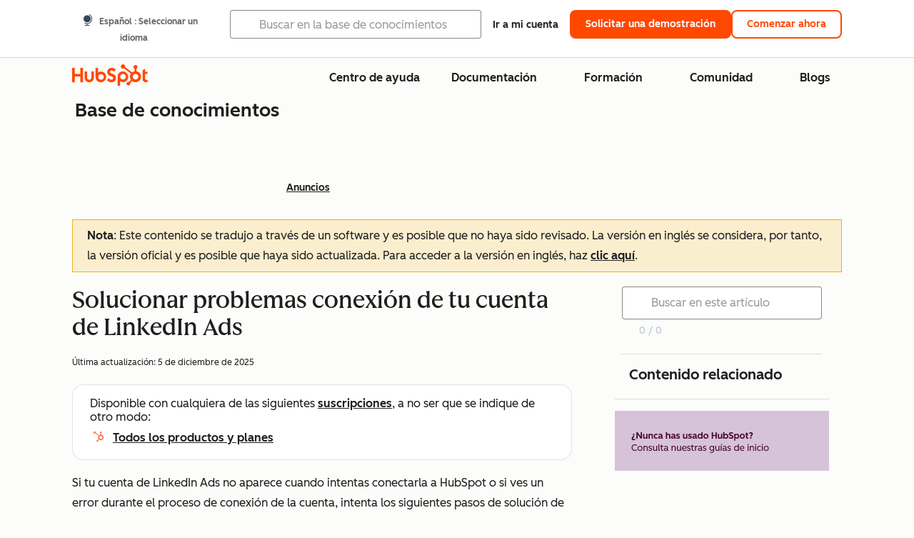

--- FILE ---
content_type: text/html;charset=utf-8
request_url: https://knowledge.hubspot.com/es/ads/troubleshoot-your-linkedin-ads-account-connection
body_size: 61652
content:
<!DOCTYPE html><html lang="es"><head>
    <meta charset="utf-8"/>
    <title>Solucionar problemas conexión de tu cuenta de LinkedIn Ads</title>
    
      <link rel="shortcut icon" href="https://53.fs1.hubspotusercontent-na1.net/hubfs/53/HubSpot_Logos/HubSpot-Inversed-Favicon.png"/>
    
    <meta name="description" content="Descubre cómo solucionar problemas de errores durante el proceso de conexión de la cuenta de LinkedIn Ads."/>
    
    
    
    
    
    
    
    <meta name="viewport" content="width=device-width, initial-scale=1"/>

    

    <meta property="og:description" content="Descubre cómo solucionar problemas de errores durante el proceso de conexión de la cuenta de LinkedIn Ads."/>
    <meta property="og:title" content="Solucionar problemas conexión de tu cuenta de LinkedIn Ads"/>
    <meta name="twitter:description" content="Descubre cómo solucionar problemas de errores durante el proceso de conexión de la cuenta de LinkedIn Ads."/>
    <meta name="twitter:title" content="Solucionar problemas conexión de tu cuenta de LinkedIn Ads"/>

    

    
    <style>
a.cta_button{-moz-box-sizing:content-box !important;-webkit-box-sizing:content-box !important;box-sizing:content-box !important;vertical-align:middle}.hs-breadcrumb-menu{list-style-type:none;margin:0px 0px 0px 0px;padding:0px 0px 0px 0px}.hs-breadcrumb-menu-item{float:left;padding:10px 0px 10px 10px}.hs-breadcrumb-menu-divider:before{content:'›';padding-left:10px}.hs-featured-image-link{border:0}.hs-featured-image{float:right;margin:0 0 20px 20px;max-width:50%}@media (max-width: 568px){.hs-featured-image{float:none;margin:0;width:100%;max-width:100%}}.hs-screen-reader-text{clip:rect(1px, 1px, 1px, 1px);height:1px;overflow:hidden;position:absolute !important;width:1px}
</style>

<link rel="stylesheet" href="https://53.fs1.hubspotusercontent-na1.net/hubfs/53/hub_generated/template_assets/1/35770062229/1765309739755/template_kb-article.min.css"/>
<link rel="stylesheet" href="https://53.fs1.hubspotusercontent-na1.net/hubfs/53/hub_generated/template_assets/1/82342657873/1744213121618/template_a11y.min.css"/>
<link rel="stylesheet" href="https://53.fs1.hubspotusercontent-na1.net/hubfs/53/hub_generated/template_assets/1/24970506845/1744212917160/template__layout.min.css"/>
<style id="cl-core-css" data-cl-version="4.3.3">/* Primary Font */
@font-face {
  font-display: swap;
  font-family: "HubSpot Sans";
  font-weight: 300 400;
  /* Intentionally using Book for 400, not Regular */
  src: url("https://53.fs1.hubspotusercontent-na1.net/hubfs/53/assets/hs-components/v3/fonts/hubspot-2025/HubSpotSans-Book.woff2") format("woff2");
}
@font-face {
  font-display: swap;
  font-family: "HubSpot Sans";
  font-weight: 500 600;
  /* Intentionally using Medium for 600, not Bold */
  src: url("https://53.fs1.hubspotusercontent-na1.net/hubfs/53/assets/hs-components/v3/fonts/hubspot-2025/HubSpotSans-Medium.woff2") format("woff2");
}
/* Secondary Font */
@font-face {
  font-display: swap;
  font-family: "HubSpot Serif";
  src: url("https://53.fs1.hubspotusercontent-na1.net/hubfs/53/assets/hs-components/v3/fonts/hubspot-2025/HubSpotSerif-Medium.woff2") format("woff2");
}
/* Japanese Font */
@font-face {
  font-display: swap;
  font-family: "Zen Kaku Gothic New";
  font-weight: 300 400;
  /* Intentionally using Regular for 300, not Light */
  src: url("https://53.fs1.hubspotusercontent-na1.net/hubfs/53/assets/hs-components/v3/fonts/ja/ZenKakuGothicNew-Regular.woff2") format("woff2");
}
@font-face {
  font-display: swap;
  font-family: "Zen Kaku Gothic New";
  font-weight: 500;
  src: url("https://53.fs1.hubspotusercontent-na1.net/hubfs/53/assets/hs-components/v3/fonts/ja/ZenKakuGothicNew-Medium.woff2") format("woff2");
}
@font-face {
  font-display: swap;
  font-family: "Zen Kaku Gothic New";
  font-weight: 700;
  src: url("https://53.fs1.hubspotusercontent-na1.net/hubfs/53/assets/hs-components/v3/fonts/ja/ZenKakuGothicNew-Bold.woff2") format("woff2");
}
/*
  Breakpoint mixins for device ranges.

  @example
    .my-class {
      padding: 8px;

      @include desktop-up {
        padding: 16px;
      }
    }
*/
/**
 * @param {string} $query - The media or container query string to be used, e.g. 'width >= 600px'
 * @param {'media'|'container'|'dynamic} $type ['media'] - Type of query. If 'dynamic', both are generated, using a modifier for container
 * @param {string|null} $container-name [null] - Optional container-name to use in generated container queries
 * @param {string} $dynamic-modifier ['-use-container'] - Modifier class to distinguish container vs media, if $type == 'dynamic'
 */
/**
 * Expected format for $color-theme-config is a list of lists.
 * Each child list should consist of:
 * the name of the token, the light theme value, the dark theme value. e.g.:
 *
 * $color-theme-config: (
 *   ('token-name-01', $light-theme-token-name-01, $dark-theme-token-name-01),
 *   ('token-name-02', $light-theme-token-name-02, $dark-theme-token-name-02),
 * );
 */
[data-cl-brand=hubspot-2025] {
  --light-theme-accent-fill-01: #cfcccb;
  --light-theme-accent-fill-02: #fcc6b1;
  --light-theme-accent-fill-03: #fcc5be;
  --light-theme-accent-fill-04: #b9cdbe;
  --light-theme-accent-fill-05: #ece6d9;
  --light-theme-accent-fill-06: #d7cdfc;
  --light-theme-accent-fill-07: #b2e9eb;
  --light-theme-accent-fill-08: #fbdbe9;
  --light-theme-accent-decoration-01: #9b9897;
  --light-theme-accent-decoration-02: #ffa581;
  --light-theme-accent-decoration-03: #ffa499;
  --light-theme-accent-decoration-04: #9cbaa4;
  --light-theme-accent-decoration-05: #ccc0a3;
  --light-theme-accent-decoration-06: #c4b4f7;
  --light-theme-accent-decoration-07: #97dadc;
  --light-theme-accent-decoration-08: #fcc3dc;
  --light-theme-badge-brand-fill-01: #fcc6b1;
  --light-theme-background-01: #fcfcfa;
  --light-theme-background-02: #f8f5ee;
  --light-theme-background-03: #f8f5ee;
  --light-theme-background-accent-01: #b9cdbe;
  --light-theme-background-accent-02: #d6c2d9;
  --light-theme-background-accent-03: #fcc3dc;
  --light-theme-background-footer-01: #1f1f1f;
  --light-theme-beta-01: #7d53e9;
  --light-theme-beta-background-01: #e5e1fa;
  --light-theme-border-01: #1f1f1f;
  --light-theme-border-02: rgba(0, 0, 0, 0.4705882353);
  --light-theme-border-03: rgba(0, 0, 0, 0.1098039216);
  --light-theme-border-brand-01: #ff4800;
  --light-theme-border-highlight-01: #2f7579;
  --light-theme-button-primary-text-color: #ffffff;
  --light-theme-button-primary-fill-idle: #ff4800;
  --light-theme-button-primary-fill-hover: #c93700;
  --light-theme-button-primary-fill-pressed: #9f2800;
  --light-theme-button-secondary-border: #ff4800;
  --light-theme-button-secondary-fill-idle: #ffffff;
  --light-theme-button-secondary-fill-hover: #fcece6;
  --light-theme-button-secondary-fill-pressed: #fcc6b1;
  --light-theme-button-tertiary-fill-idle: #1f1f1f;
  --light-theme-button-tertiary-fill-hover: rgba(0, 0, 0, 0.6196078431);
  --light-theme-button-tertiary-fill-pressed: rgba(0, 0, 0, 0.4705882353);
  --light-theme-checkmark-list-icon-brand-fill: #ff4800;
  --light-theme-container-01: #ffffff;
  --light-theme-container-02: rgba(255, 255, 255, 0.4588235294);
  --light-theme-container-03: rgba(255, 255, 255, 0.4);
  --light-theme-container-inverse-01: #1f1f1f;
  --light-theme-disabled-01: rgba(0, 0, 0, 0.2);
  --light-theme-disabled-02: rgba(255, 255, 255, 0.6196078431);
  --light-theme-disabled-03: rgba(255, 255, 255, 0.4588235294);
  --light-theme-divider-01: rgba(0, 0, 0, 0.1098039216);
  --light-theme-error-01: #d9002b;
  --light-theme-error-background-01: #fcc5be;
  --light-theme-focus-01: #2f7579;
  --light-theme-free-01: #2f7579;
  --light-theme-free-background-01: #ccf4f5;
  --light-theme-hover-01: rgba(0, 0, 0, 0.0509803922);
  --light-theme-hover-02: rgba(0, 0, 0, 0.0588235294);
  --light-theme-hover-03: #cfcccb;
  --light-theme-hover-brand-01: #c93700;
  --light-theme-hover-inverse-01: rgba(0, 0, 0, 0.8117647059);
  --light-theme-hover-link-01: #1f1f1f;
  --light-theme-hover-link-02: rgba(0, 0, 0, 0.6196078431);
  --light-theme-hubspot-brand-01: #ff4800;
  --light-theme-icon-01: #1f1f1f;
  --light-theme-icon-02: #292929;
  --light-theme-icon-on-color-01: #ffffff;
  --light-theme-link-01: #1f1f1f;
  --light-theme-link-02: #124548;
  --light-theme-loading-primary-fill-active: #ff4800;
  --light-theme-loading-primary-fill-inactive: #fcc6b1;
  --light-theme-loading-secondary-fill-active: rgba(0, 0, 0, 0.2);
  --light-theme-loading-secondary-fill-inactive: rgba(0, 0, 0, 0.1098039216);
  --light-theme-neutral-01: #9b9897;
  --light-theme-neutral-background-01: #cfcccb;
  --light-theme-number-fill-active: #ff4800;
  --light-theme-number-fill-inactive: #ffdbc1;
  --light-theme-number-fill-statistic: #ff4800;
  --light-theme-overlay-01: rgba(0, 0, 0, 0.8117647059);
  --light-theme-play-button-fill-idle: #ff4800;
  --light-theme-play-button-fill-hover: #c93700;
  --light-theme-play-button-fill-pressed: #ffa766;
  --light-theme-pressed-01: rgba(0, 0, 0, 0.0588235294);
  --light-theme-pressed-02: rgba(0, 0, 0, 0.0784313725);
  --light-theme-pressed-03: #9b9897;
  --light-theme-pressed-brand-01: #9f2800;
  --light-theme-pressed-inverse-01: rgba(0, 0, 0, 0.6196078431);
  --light-theme-pressed-link-01: #1f1f1f;
  --light-theme-pressed-link-02: rgba(0, 0, 0, 0.6196078431);
  --light-theme-success-01: #00823a;
  --light-theme-success-background-01: #bde7cb;
  --light-theme-text-01: #1f1f1f;
  --light-theme-text-02: rgba(0, 0, 0, 0.6196078431);
  --light-theme-text-brand-01: #ff4800;
  --light-theme-text-link-underline-01: #ff4800;
  --light-theme-text-on-color-01: #ffffff;
  --light-theme-text-placeholder-01: rgba(0, 0, 0, 0.4);
  --light-theme-warning-01: #eeb117;
  --light-theme-warning-background-01: #fbeece;
  --dark-theme-accent-fill-01: #000000;
  --dark-theme-accent-fill-02: #9f2800;
  --dark-theme-accent-fill-03: #ac0020;
  --dark-theme-accent-fill-04: #1b582a;
  --dark-theme-accent-fill-05: #64593e;
  --dark-theme-accent-fill-06: #5113ba;
  --dark-theme-accent-fill-07: #1e5b5f;
  --dark-theme-accent-fill-08: #800051;
  --dark-theme-accent-decoration-01: #1c1c1c;
  --dark-theme-accent-decoration-02: #c93700;
  --dark-theme-accent-decoration-03: #d9002b;
  --dark-theme-accent-decoration-04: #327142;
  --dark-theme-accent-decoration-05: #7d7050;
  --dark-theme-accent-decoration-06: #6431da;
  --dark-theme-accent-decoration-07: #2f7579;
  --dark-theme-accent-decoration-08: #a5016a;
  --dark-theme-badge-brand-fill-01: #c93700;
  --dark-theme-background-01: #042729;
  --dark-theme-background-02: #093436;
  --dark-theme-background-03: #093436;
  --dark-theme-background-accent-01: #042729;
  --dark-theme-background-accent-02: #46062b;
  --dark-theme-background-accent-03: #25155e;
  --dark-theme-background-footer-01: #1f1f1f;
  --dark-theme-beta-01: #9778ec;
  --dark-theme-beta-background-01: #6431da;
  --dark-theme-border-01: #f8f5ee;
  --dark-theme-border-02: rgba(255, 255, 255, 0.4);
  --dark-theme-border-03: rgba(255, 255, 255, 0.0784313725);
  --dark-theme-border-brand-01: #ff4800;
  --dark-theme-border-highlight-01: #b9cdbe;
  --dark-theme-button-primary-text-color: #ffffff;
  --dark-theme-button-primary-fill-idle: #ff4800;
  --dark-theme-button-primary-fill-hover: #c93700;
  --dark-theme-button-primary-fill-pressed: #9f2800;
  --dark-theme-button-secondary-border: #f8f5ee;
  --dark-theme-button-secondary-fill-idle: rgba(0, 0, 0, 0.1098039216);
  --dark-theme-button-secondary-fill-hover: rgba(0, 0, 0, 0.2);
  --dark-theme-button-secondary-fill-pressed: rgba(0, 0, 0, 0.4);
  --dark-theme-button-tertiary-fill-idle: #ffffff;
  --dark-theme-button-tertiary-fill-hover: rgba(255, 255, 255, 0.8117647059);
  --dark-theme-button-tertiary-fill-pressed: rgba(255, 255, 255, 0.6196078431);
  --dark-theme-checkmark-list-icon-brand-fill: #ff4800;
  --dark-theme-container-01: #042729;
  --dark-theme-container-02: rgba(0, 0, 0, 0.168627451);
  --dark-theme-container-03: rgba(0, 0, 0, 0.4);
  --dark-theme-container-inverse-01: #ffffff;
  --dark-theme-disabled-01: rgba(255, 255, 255, 0.168627451);
  --dark-theme-disabled-02: rgba(255, 255, 255, 0.0588235294);
  --dark-theme-disabled-03: rgba(255, 255, 255, 0.0784313725);
  --dark-theme-divider-01: rgba(255, 255, 255, 0.0784313725);
  --dark-theme-error-01: #ff7b70;
  --dark-theme-error-background-01: #d9002b;
  --dark-theme-focus-01: #7aa485;
  --dark-theme-free-01: #459195;
  --dark-theme-free-background-01: #2f7579;
  --dark-theme-hover-01: rgba(255, 255, 255, 0.0509803922);
  --dark-theme-hover-02: rgba(255, 255, 255, 0.0588235294);
  --dark-theme-hover-03: rgba(255, 255, 255, 0.0784313725);
  --dark-theme-hover-brand-01: #ff7d4c;
  --dark-theme-hover-inverse-01: rgba(255, 255, 255, 0.8117647059);
  --dark-theme-hover-link-01: #f8f5ee;
  --dark-theme-hover-link-02: rgba(255, 255, 255, 0.6196078431);
  --dark-theme-hubspot-brand-01: #ff4800;
  --dark-theme-icon-01: #f8f5ee;
  --dark-theme-icon-02: #b6b1af;
  --dark-theme-icon-on-color-01: #1f1f1f;
  --dark-theme-link-01: #f8f5ee;
  --dark-theme-link-02: #eef4f0;
  --dark-theme-loading-primary-fill-active: #ff4800;
  --dark-theme-loading-primary-fill-inactive: #fcc6b1;
  --dark-theme-loading-secondary-fill-active: #f8f5ee;
  --dark-theme-loading-secondary-fill-inactive: rgba(255, 255, 255, 0.4);
  --dark-theme-neutral-01: #4d4c4c;
  --dark-theme-neutral-background-01: #141414;
  --dark-theme-number-fill-active: #ff4800;
  --dark-theme-number-fill-inactive: #ffdbc1;
  --dark-theme-number-fill-statistic: #ff4800;
  --dark-theme-overlay-01: rgba(0, 0, 0, 0.8117647059);
  --dark-theme-play-button-fill-idle: #ff4800;
  --dark-theme-play-button-fill-hover: #c93700;
  --dark-theme-play-button-fill-pressed: #9f2800;
  --dark-theme-pressed-01: rgba(255, 255, 255, 0.0588235294);
  --dark-theme-pressed-02: rgba(255, 255, 255, 0.0784313725);
  --dark-theme-pressed-03: rgba(255, 255, 255, 0.1098039216);
  --dark-theme-pressed-brand-01: #ffa581;
  --dark-theme-pressed-inverse-01: rgba(255, 255, 255, 0.6196078431);
  --dark-theme-pressed-link-01: #f8f5ee;
  --dark-theme-pressed-link-02: rgba(255, 255, 255, 0.6196078431);
  --dark-theme-success-01: #3cb769;
  --dark-theme-success-background-01: #00823a;
  --dark-theme-text-01: #f8f5ee;
  --dark-theme-text-02: rgba(255, 255, 255, 0.6196078431);
  --dark-theme-text-brand-01: #f8f5ee;
  --dark-theme-text-link-underline-01: #ff4800;
  --dark-theme-text-on-color-01: #1f1f1f;
  --dark-theme-text-placeholder-01: rgba(255, 255, 255, 0.4);
  --dark-theme-warning-01: #d39913;
  --dark-theme-warning-background-01: #956309;
  /* font-family */
  --cl-font-family: "HubSpot Sans", sans-serif;
  --cl-font-family-display: "HubSpot Serif", serif;
  --cl-font-family-heading: var(--cl-font-family-display);
  /* font-size */
  --cl-font-size-small: 0.875rem;
  --cl-font-size-medium: 1rem;
  --cl-font-size-large: 1.125rem;
  --cl-font-size-micro: 0.75rem;
  --cl-font-size-blockquote: 1.125rem;
  --cl-font-size-display-01: 2.5rem;
  --cl-font-size-display-01-small: 2.5rem;
  --cl-font-size-display-02: 2rem;
  --cl-font-size-display-02-small: 2rem;
  --cl-font-size-display-03: 1.5rem;
  --cl-font-size-display-03-small: 1.5rem;
  --cl-font-size-h1: 2.5rem;
  --cl-font-size-h1-small: 2.5rem;
  --cl-font-size-h2: 2rem;
  --cl-font-size-h2-small: 2rem;
  --cl-font-size-h3: 1.5rem;
  --cl-font-size-h4: 1.375rem;
  --cl-font-size-h5: 1.125rem;
  --cl-font-size-h6: 1rem;
  --cl-font-size-input-label: var(--cl-font-size-small);
  --cl-font-size-microcopy: var(--cl-font-size-micro);
  --cl-font-size-microheading: var(--cl-font-size-small);
  --cl-font-size-p-large: var(--cl-font-size-large);
  --cl-font-size-p-medium: var(--cl-font-size-medium);
  --cl-font-size-p-small: var(--cl-font-size-small);
  /* font-weight */
  --cl-font-weight-light: 300;
  --cl-font-weight-medium: 500;
  --cl-font-weight-demi-bold: 500;
  --cl-font-weight-blockquote: var(--cl-font-weight-light);
  --cl-font-weight-display-01: var(--cl-font-weight-medium);
  --cl-font-weight-display-01-small: var(--cl-font-weight-medium);
  --cl-font-weight-display-02: var(--cl-font-weight-medium);
  --cl-font-weight-display-02-small: var(--cl-font-weight-medium);
  --cl-font-weight-display-03: var(--cl-font-weight-medium);
  --cl-font-weight-display-03-small: var(--cl-font-weight-medium);
  --cl-font-weight-h1: var(--cl-font-weight-demi-bold);
  --cl-font-weight-h1-small: var(--cl-font-weight-demi-bold);
  --cl-font-weight-h2: var(--cl-font-weight-demi-bold);
  --cl-font-weight-h2-small: var(--cl-font-weight-demi-bold);
  --cl-font-weight-h3: var(--cl-font-weight-medium);
  --cl-font-weight-h4: var(--cl-font-weight-medium);
  --cl-font-weight-h5: var(--cl-font-weight-medium);
  --cl-font-weight-h6: var(--cl-font-weight-medium);
  --cl-font-weight-input-label: var(--cl-font-weight-medium);
  --cl-font-weight-microcopy: var(--cl-font-weight-medium);
  --cl-font-weight-microheading: var(--cl-font-weight-medium);
  --cl-font-weight-p-large: var(--cl-font-weight-light);
  --cl-font-weight-p-medium: var(--cl-font-weight-light);
  --cl-font-weight-p-small: var(--cl-font-weight-light);
  --cl-font-weight-p-link: var(--cl-font-weight-medium);
  /* line-height */
  --cl-line-height-small: 1.57142857;
  --cl-line-height-medium: 1.75;
  --cl-line-height-large: 1.77777778;
  --cl-line-height-blockquote: 1.78;
  --cl-line-height-display-01: 1.04545455;
  --cl-line-height-display-01-small: 1.04545455;
  --cl-line-height-display-02: 1.125;
  --cl-line-height-display-02-small: 1.125;
  --cl-line-height-display-03: 1.41666667;
  --cl-line-height-display-03-small: 1.41666667;
  --cl-line-height-h1: 1.04545455;
  --cl-line-height-h1-small: 1.04545455;
  --cl-line-height-h2: 1.125;
  --cl-line-height-h2-small: 1.125;
  --cl-line-height-h3: 1.41666667;
  --cl-line-height-h4: 1.45454545;
  --cl-line-height-h5: 1.55555556;
  --cl-line-height-h6: 1.75;
  --cl-line-height-input-label: var(--cl-line-height-small);
  --cl-line-height-microcopy: 1.66666667;
  --cl-line-height-microheading: 1.57142857;
  --cl-line-height-p-large: var(--cl-line-height-large);
  --cl-line-height-p-medium: var(--cl-line-height-medium);
  --cl-line-height-p-small: var(--cl-line-height-small);
  --cl-text-margin-large: 1.5rem;
  --cl-text-margin-medium: 1rem;
  --cl-text-margin-small: 0.5rem;
  /* border */
  --cl-border-width-medium: 1px;
  --cl-border-width-heavy: 2px;
  --cl-border-radius-small: 4px;
  --cl-border-radius-medium: 8px;
  --cl-border-radius-container: 16px;
  --cl-border-radius-container-small: 8px;
  --cl-border-radius-container-medium: 16px;
  --cl-border-radius-input: 4px;
  /* component-specific */
  --cl-text-link-underline-thickness: 2px;
  --cl-text-link-underline-offset: 6px;
  /* "desktop" values, where distinct from "mobile" values above */
}
[data-cl-brand=hubspot-2025],
[data-cl-brand=hubspot-2025] [data-cl-theme=light],
[data-cl-brand=hubspot-2025] [data-background=white],
[data-cl-brand=hubspot-2025] [data-background=off-white],
[data-cl-brand=hubspot-2025] .-white,
[data-cl-brand=hubspot-2025] .-light {
  --cl-color-accent-fill-01: var(--light-theme-accent-fill-01);
  --cl-color-accent-fill-02: var(--light-theme-accent-fill-02);
  --cl-color-accent-fill-03: var(--light-theme-accent-fill-03);
  --cl-color-accent-fill-04: var(--light-theme-accent-fill-04);
  --cl-color-accent-fill-05: var(--light-theme-accent-fill-05);
  --cl-color-accent-fill-06: var(--light-theme-accent-fill-06);
  --cl-color-accent-fill-07: var(--light-theme-accent-fill-07);
  --cl-color-accent-fill-08: var(--light-theme-accent-fill-08);
  --cl-color-accent-decoration-01: var(--light-theme-accent-decoration-01);
  --cl-color-accent-decoration-02: var(--light-theme-accent-decoration-02);
  --cl-color-accent-decoration-03: var(--light-theme-accent-decoration-03);
  --cl-color-accent-decoration-04: var(--light-theme-accent-decoration-04);
  --cl-color-accent-decoration-05: var(--light-theme-accent-decoration-05);
  --cl-color-accent-decoration-06: var(--light-theme-accent-decoration-06);
  --cl-color-accent-decoration-07: var(--light-theme-accent-decoration-07);
  --cl-color-accent-decoration-08: var(--light-theme-accent-decoration-08);
  --cl-color-badge-brand-fill-01: var(--light-theme-badge-brand-fill-01);
  --cl-color-background-01: var(--light-theme-background-01);
  --cl-color-background-02: var(--light-theme-background-02);
  --cl-color-background-03: var(--light-theme-background-03);
  --cl-color-background-accent-01: var(--light-theme-background-accent-01);
  --cl-color-background-accent-02: var(--light-theme-background-accent-02);
  --cl-color-background-accent-03: var(--light-theme-background-accent-03);
  --cl-color-background-footer-01: var(--light-theme-background-footer-01);
  --cl-color-beta-01: var(--light-theme-beta-01);
  --cl-color-beta-background-01: var(--light-theme-beta-background-01);
  --cl-color-border-01: var(--light-theme-border-01);
  --cl-color-border-02: var(--light-theme-border-02);
  --cl-color-border-03: var(--light-theme-border-03);
  --cl-color-border-brand-01: var(--light-theme-border-brand-01);
  --cl-color-border-highlight-01: var(--light-theme-border-highlight-01);
  --cl-color-button-primary-text-color: var(--light-theme-button-primary-text-color);
  --cl-color-button-primary-fill-idle: var(--light-theme-button-primary-fill-idle);
  --cl-color-button-primary-fill-hover: var(--light-theme-button-primary-fill-hover);
  --cl-color-button-primary-fill-pressed: var(--light-theme-button-primary-fill-pressed);
  --cl-color-button-secondary-border: var(--light-theme-button-secondary-border);
  --cl-color-button-secondary-fill-idle: var(--light-theme-button-secondary-fill-idle);
  --cl-color-button-secondary-fill-hover: var(--light-theme-button-secondary-fill-hover);
  --cl-color-button-secondary-fill-pressed: var(--light-theme-button-secondary-fill-pressed);
  --cl-color-button-tertiary-fill-idle: var(--light-theme-button-tertiary-fill-idle);
  --cl-color-button-tertiary-fill-hover: var(--light-theme-button-tertiary-fill-hover);
  --cl-color-button-tertiary-fill-pressed: var(--light-theme-button-tertiary-fill-pressed);
  --cl-color-checkmark-list-icon-brand-fill: var(--light-theme-checkmark-list-icon-brand-fill);
  --cl-color-container-01: var(--light-theme-container-01);
  --cl-color-container-02: var(--light-theme-container-02);
  --cl-color-container-03: var(--light-theme-container-03);
  --cl-color-container-inverse-01: var(--light-theme-container-inverse-01);
  --cl-color-disabled-01: var(--light-theme-disabled-01);
  --cl-color-disabled-02: var(--light-theme-disabled-02);
  --cl-color-disabled-03: var(--light-theme-disabled-03);
  --cl-color-divider-01: var(--light-theme-divider-01);
  --cl-color-error-01: var(--light-theme-error-01);
  --cl-color-error-background-01: var(--light-theme-error-background-01);
  --cl-color-focus-01: var(--light-theme-focus-01);
  --cl-color-free-01: var(--light-theme-free-01);
  --cl-color-free-background-01: var(--light-theme-free-background-01);
  --cl-color-hover-01: var(--light-theme-hover-01);
  --cl-color-hover-02: var(--light-theme-hover-02);
  --cl-color-hover-03: var(--light-theme-hover-03);
  --cl-color-hover-brand-01: var(--light-theme-hover-brand-01);
  --cl-color-hover-inverse-01: var(--light-theme-hover-inverse-01);
  --cl-color-hover-link-01: var(--light-theme-hover-link-01);
  --cl-color-hover-link-02: var(--light-theme-hover-link-02);
  --cl-color-hubspot-brand-01: var(--light-theme-hubspot-brand-01);
  --cl-color-icon-01: var(--light-theme-icon-01);
  --cl-color-icon-02: var(--light-theme-icon-02);
  --cl-color-icon-on-color-01: var(--light-theme-icon-on-color-01);
  --cl-color-link-01: var(--light-theme-link-01);
  --cl-color-link-02: var(--light-theme-link-02);
  --cl-color-loading-primary-fill-active: var(--light-theme-loading-primary-fill-active);
  --cl-color-loading-primary-fill-inactive: var(--light-theme-loading-primary-fill-inactive);
  --cl-color-loading-secondary-fill-active: var(--light-theme-loading-secondary-fill-active);
  --cl-color-loading-secondary-fill-inactive: var(--light-theme-loading-secondary-fill-inactive);
  --cl-color-neutral-01: var(--light-theme-neutral-01);
  --cl-color-neutral-background-01: var(--light-theme-neutral-background-01);
  --cl-color-number-fill-active: var(--light-theme-number-fill-active);
  --cl-color-number-fill-inactive: var(--light-theme-number-fill-inactive);
  --cl-color-number-fill-statistic: var(--light-theme-number-fill-statistic);
  --cl-color-overlay-01: var(--light-theme-overlay-01);
  --cl-color-play-button-fill-idle: var(--light-theme-play-button-fill-idle);
  --cl-color-play-button-fill-hover: var(--light-theme-play-button-fill-hover);
  --cl-color-play-button-fill-pressed: var(--light-theme-play-button-fill-pressed);
  --cl-color-pressed-01: var(--light-theme-pressed-01);
  --cl-color-pressed-02: var(--light-theme-pressed-02);
  --cl-color-pressed-03: var(--light-theme-pressed-03);
  --cl-color-pressed-brand-01: var(--light-theme-pressed-brand-01);
  --cl-color-pressed-inverse-01: var(--light-theme-pressed-inverse-01);
  --cl-color-pressed-link-01: var(--light-theme-pressed-link-01);
  --cl-color-pressed-link-02: var(--light-theme-pressed-link-02);
  --cl-color-success-01: var(--light-theme-success-01);
  --cl-color-success-background-01: var(--light-theme-success-background-01);
  --cl-color-text-01: var(--light-theme-text-01);
  --cl-color-text-02: var(--light-theme-text-02);
  --cl-color-text-brand-01: var(--light-theme-text-brand-01);
  --cl-color-text-link-underline-01: var(--light-theme-text-link-underline-01);
  --cl-color-text-on-color-01: var(--light-theme-text-on-color-01);
  --cl-color-text-placeholder-01: var(--light-theme-text-placeholder-01);
  --cl-color-warning-01: var(--light-theme-warning-01);
  --cl-color-warning-background-01: var(--light-theme-warning-background-01);
}
[data-cl-brand=hubspot-2025] [data-cl-theme=dark], [data-cl-theme=dark][data-cl-brand=hubspot-2025],
[data-cl-brand=hubspot-2025] [data-background=dark],
[data-cl-brand=hubspot-2025] .-dark {
  --cl-color-accent-fill-01: var(--dark-theme-accent-fill-01);
  --cl-color-accent-fill-02: var(--dark-theme-accent-fill-02);
  --cl-color-accent-fill-03: var(--dark-theme-accent-fill-03);
  --cl-color-accent-fill-04: var(--dark-theme-accent-fill-04);
  --cl-color-accent-fill-05: var(--dark-theme-accent-fill-05);
  --cl-color-accent-fill-06: var(--dark-theme-accent-fill-06);
  --cl-color-accent-fill-07: var(--dark-theme-accent-fill-07);
  --cl-color-accent-fill-08: var(--dark-theme-accent-fill-08);
  --cl-color-accent-decoration-01: var(--dark-theme-accent-decoration-01);
  --cl-color-accent-decoration-02: var(--dark-theme-accent-decoration-02);
  --cl-color-accent-decoration-03: var(--dark-theme-accent-decoration-03);
  --cl-color-accent-decoration-04: var(--dark-theme-accent-decoration-04);
  --cl-color-accent-decoration-05: var(--dark-theme-accent-decoration-05);
  --cl-color-accent-decoration-06: var(--dark-theme-accent-decoration-06);
  --cl-color-accent-decoration-07: var(--dark-theme-accent-decoration-07);
  --cl-color-accent-decoration-08: var(--dark-theme-accent-decoration-08);
  --cl-color-badge-brand-fill-01: var(--dark-theme-badge-brand-fill-01);
  --cl-color-background-01: var(--dark-theme-background-01);
  --cl-color-background-02: var(--dark-theme-background-02);
  --cl-color-background-03: var(--dark-theme-background-03);
  --cl-color-background-accent-01: var(--dark-theme-background-accent-01);
  --cl-color-background-accent-02: var(--dark-theme-background-accent-02);
  --cl-color-background-accent-03: var(--dark-theme-background-accent-03);
  --cl-color-background-footer-01: var(--dark-theme-background-footer-01);
  --cl-color-beta-01: var(--dark-theme-beta-01);
  --cl-color-beta-background-01: var(--dark-theme-beta-background-01);
  --cl-color-border-01: var(--dark-theme-border-01);
  --cl-color-border-02: var(--dark-theme-border-02);
  --cl-color-border-03: var(--dark-theme-border-03);
  --cl-color-border-brand-01: var(--dark-theme-border-brand-01);
  --cl-color-border-highlight-01: var(--dark-theme-border-highlight-01);
  --cl-color-button-primary-text-color: var(--dark-theme-button-primary-text-color);
  --cl-color-button-primary-fill-idle: var(--dark-theme-button-primary-fill-idle);
  --cl-color-button-primary-fill-hover: var(--dark-theme-button-primary-fill-hover);
  --cl-color-button-primary-fill-pressed: var(--dark-theme-button-primary-fill-pressed);
  --cl-color-button-secondary-border: var(--dark-theme-button-secondary-border);
  --cl-color-button-secondary-fill-idle: var(--dark-theme-button-secondary-fill-idle);
  --cl-color-button-secondary-fill-hover: var(--dark-theme-button-secondary-fill-hover);
  --cl-color-button-secondary-fill-pressed: var(--dark-theme-button-secondary-fill-pressed);
  --cl-color-button-tertiary-fill-idle: var(--dark-theme-button-tertiary-fill-idle);
  --cl-color-button-tertiary-fill-hover: var(--dark-theme-button-tertiary-fill-hover);
  --cl-color-button-tertiary-fill-pressed: var(--dark-theme-button-tertiary-fill-pressed);
  --cl-color-checkmark-list-icon-brand-fill: var(--dark-theme-checkmark-list-icon-brand-fill);
  --cl-color-container-01: var(--dark-theme-container-01);
  --cl-color-container-02: var(--dark-theme-container-02);
  --cl-color-container-03: var(--dark-theme-container-03);
  --cl-color-container-inverse-01: var(--dark-theme-container-inverse-01);
  --cl-color-disabled-01: var(--dark-theme-disabled-01);
  --cl-color-disabled-02: var(--dark-theme-disabled-02);
  --cl-color-disabled-03: var(--dark-theme-disabled-03);
  --cl-color-divider-01: var(--dark-theme-divider-01);
  --cl-color-error-01: var(--dark-theme-error-01);
  --cl-color-error-background-01: var(--dark-theme-error-background-01);
  --cl-color-focus-01: var(--dark-theme-focus-01);
  --cl-color-free-01: var(--dark-theme-free-01);
  --cl-color-free-background-01: var(--dark-theme-free-background-01);
  --cl-color-hover-01: var(--dark-theme-hover-01);
  --cl-color-hover-02: var(--dark-theme-hover-02);
  --cl-color-hover-03: var(--dark-theme-hover-03);
  --cl-color-hover-brand-01: var(--dark-theme-hover-brand-01);
  --cl-color-hover-inverse-01: var(--dark-theme-hover-inverse-01);
  --cl-color-hover-link-01: var(--dark-theme-hover-link-01);
  --cl-color-hover-link-02: var(--dark-theme-hover-link-02);
  --cl-color-hubspot-brand-01: var(--dark-theme-hubspot-brand-01);
  --cl-color-icon-01: var(--dark-theme-icon-01);
  --cl-color-icon-02: var(--dark-theme-icon-02);
  --cl-color-icon-on-color-01: var(--dark-theme-icon-on-color-01);
  --cl-color-link-01: var(--dark-theme-link-01);
  --cl-color-link-02: var(--dark-theme-link-02);
  --cl-color-loading-primary-fill-active: var(--dark-theme-loading-primary-fill-active);
  --cl-color-loading-primary-fill-inactive: var(--dark-theme-loading-primary-fill-inactive);
  --cl-color-loading-secondary-fill-active: var(--dark-theme-loading-secondary-fill-active);
  --cl-color-loading-secondary-fill-inactive: var(--dark-theme-loading-secondary-fill-inactive);
  --cl-color-neutral-01: var(--dark-theme-neutral-01);
  --cl-color-neutral-background-01: var(--dark-theme-neutral-background-01);
  --cl-color-number-fill-active: var(--dark-theme-number-fill-active);
  --cl-color-number-fill-inactive: var(--dark-theme-number-fill-inactive);
  --cl-color-number-fill-statistic: var(--dark-theme-number-fill-statistic);
  --cl-color-overlay-01: var(--dark-theme-overlay-01);
  --cl-color-play-button-fill-idle: var(--dark-theme-play-button-fill-idle);
  --cl-color-play-button-fill-hover: var(--dark-theme-play-button-fill-hover);
  --cl-color-play-button-fill-pressed: var(--dark-theme-play-button-fill-pressed);
  --cl-color-pressed-01: var(--dark-theme-pressed-01);
  --cl-color-pressed-02: var(--dark-theme-pressed-02);
  --cl-color-pressed-03: var(--dark-theme-pressed-03);
  --cl-color-pressed-brand-01: var(--dark-theme-pressed-brand-01);
  --cl-color-pressed-inverse-01: var(--dark-theme-pressed-inverse-01);
  --cl-color-pressed-link-01: var(--dark-theme-pressed-link-01);
  --cl-color-pressed-link-02: var(--dark-theme-pressed-link-02);
  --cl-color-success-01: var(--dark-theme-success-01);
  --cl-color-success-background-01: var(--dark-theme-success-background-01);
  --cl-color-text-01: var(--dark-theme-text-01);
  --cl-color-text-02: var(--dark-theme-text-02);
  --cl-color-text-brand-01: var(--dark-theme-text-brand-01);
  --cl-color-text-link-underline-01: var(--dark-theme-text-link-underline-01);
  --cl-color-text-on-color-01: var(--dark-theme-text-on-color-01);
  --cl-color-text-placeholder-01: var(--dark-theme-text-placeholder-01);
  --cl-color-warning-01: var(--dark-theme-warning-01);
  --cl-color-warning-background-01: var(--dark-theme-warning-background-01);
}
@media (width >= 900px) {
  [data-cl-brand=hubspot-2025] {
    --cl-font-size-display-01: 3rem;
    --cl-font-size-display-02: 2.5rem;
    --cl-font-size-display-03: 1.5rem;
    --cl-font-size-h1: 3rem;
    --cl-font-size-h2: 2.5rem;
    --cl-font-weight-h1: var(--cl-font-weight-medium);
    --cl-line-height-display-01: 1.15384615;
    --cl-line-height-display-02: 1.1;
    --cl-line-height-display-03: 1.41666667;
    --cl-line-height-h1: 1.15384615;
    --cl-line-height-h2: 1.1;
  }
}/**
 * Expected format for $color-theme-config is a list of lists.
 * Each child list should consist of:
 * the name of the token, the light theme value, the dark theme value. e.g.:
 *
 * $color-theme-config: (
 *   ('token-name-01', $light-theme-token-name-01, $dark-theme-token-name-01),
 *   ('token-name-02', $light-theme-token-name-02, $dark-theme-token-name-02),
 * );
 */
/* Primary Font */
@font-face {
  font-display: swap;
  font-family: "Lexend Deca";
  font-weight: 300 400;
  /* Intentionally using Light for 400, not Regular */
  src: url("https://53.fs1.hubspotusercontent-na1.net/hubfs/53/tools/fonts/LexendDeca-Light.woff2") format("woff2");
}
@font-face {
  font-display: swap;
  font-family: "Lexend Deca";
  font-weight: 500;
  src: url("https://53.fs1.hubspotusercontent-na1.net/hubfs/53/tools/fonts/LexendDeca-Medium.woff2") format("woff2");
}
@font-face {
  font-display: swap;
  font-family: "Lexend Deca";
  font-weight: 600;
  src: url("https://53.fs1.hubspotusercontent-na1.net/hubfs/53/tools/fonts/LexendDeca-SemiBold.woff2") format("woff2");
}
/* Secondary Font */
@font-face {
  font-display: swap;
  font-family: "Queens Medium";
  src: url("https://53.fs1.hubspotusercontent-na1.net/hubfs/53/tools/fonts/Queens-Medium.woff2") format("woff2");
}
/* Japanese Font */
@font-face {
  font-display: swap;
  font-family: "Zen Kaku Gothic New";
  font-weight: 300 400;
  /* Intentionally using Regular for 300, not Light */
  src: url("https://53.fs1.hubspotusercontent-na1.net/hubfs/53/tools/fonts/ZenKakuGothicNew-Regular.woff2") format("woff2");
}
@font-face {
  font-display: swap;
  font-family: "Zen Kaku Gothic New";
  font-weight: 500;
  src: url("https://53.fs1.hubspotusercontent-na1.net/hubfs/53/tools/fonts/ZenKakuGothicNew-Medium.woff2") format("woff2");
}
@font-face {
  font-display: swap;
  font-family: "Zen Kaku Gothic New";
  font-weight: 700;
  src: url("https://53.fs1.hubspotusercontent-na1.net/hubfs/53/tools/fonts/ZenKakuGothicNew-Bold.woff2") format("woff2");
}
/*
  Breakpoint mixins for device ranges.

  @example
    .my-class {
      padding: 8px;

      @include desktop-up {
        padding: 16px;
      }
    }
*/
/**
 * @param {string} $query - The media or container query string to be used, e.g. 'width >= 600px'
 * @param {'media'|'container'|'dynamic} $type ['media'] - Type of query. If 'dynamic', both are generated, using a modifier for container
 * @param {string|null} $container-name [null] - Optional container-name to use in generated container queries
 * @param {string} $dynamic-modifier ['-use-container'] - Modifier class to distinguish container vs media, if $type == 'dynamic'
 */
/**
 * Expected format for $color-theme-config is a list of lists.
 * Each child list should consist of:
 * the name of the token, the light theme value, the dark theme value. e.g.:
 *
 * $color-theme-config: (
 *   ('token-name-01', $light-theme-token-name-01, $dark-theme-token-name-01),
 *   ('token-name-02', $light-theme-token-name-02, $dark-theme-token-name-02),
 * );
 */
:root, [data-cl-brand=hubspot-2022] {
  --light-theme-accent-fill-01: #eaf0f6;
  --light-theme-accent-fill-02: #ffdbc1;
  --light-theme-accent-fill-03: #ffd9dd;
  --light-theme-accent-fill-04: #daf2e2;
  --light-theme-accent-fill-05: #ffebc9;
  --light-theme-accent-fill-06: #e1e2fa;
  --light-theme-accent-fill-07: #cef2f2;
  --light-theme-accent-fill-08: #fadcf2;
  --light-theme-accent-decoration-01: #607d9c;
  --light-theme-accent-decoration-02: #ff8933;
  --light-theme-accent-decoration-03: #ed2d40;
  --light-theme-accent-decoration-04: #2a8c49;
  --light-theme-accent-decoration-05: #ffbc4b;
  --light-theme-accent-decoration-06: #5c62d6;
  --light-theme-accent-decoration-07: #0fbfbf;
  --light-theme-accent-decoration-08: #bd138d;
  --light-theme-background-01: #ffffff;
  --light-theme-background-02: #f6f9fc;
  --light-theme-background-03: #fef4ea;
  --light-theme-background-accent-01: #b7ecec;
  --light-theme-background-accent-02: #ff8933;
  --light-theme-background-accent-03: #ff8933;
  --light-theme-background-footer-01: #192733;
  --light-theme-badge-brand-fill-01: #ffebe6;
  --light-theme-beta-01: #5c62d6;
  --light-theme-beta-background-01: #ced0f3;
  --light-theme-border-01: #192733;
  --light-theme-border-02: #7691ad;
  --light-theme-border-03: #dbe4ed;
  --light-theme-border-brand-01: #ff5c35;
  --light-theme-border-highlight-01: #0068b1;
  --light-theme-button-primary-text-color: #ffffff;
  --light-theme-button-primary-fill-idle: #ff5c35;
  --light-theme-button-primary-fill-hover: #e04826;
  --light-theme-button-primary-fill-pressed: #b3361d;
  --light-theme-button-secondary-border: #ff5c35;
  --light-theme-button-secondary-fill-idle: #ffffff;
  --light-theme-button-secondary-fill-hover: #ffebe6;
  --light-theme-button-secondary-fill-pressed: #ffcec2;
  --light-theme-button-tertiary-fill-idle: #192733;
  --light-theme-button-tertiary-fill-hover: #2e475d;
  --light-theme-button-tertiary-fill-pressed: #3e5974;
  --light-theme-checkmark-list-icon-brand-fill: #ff5c35;
  --light-theme-container-01: #ffffff;
  --light-theme-container-02: #f6f9fc;
  --light-theme-container-03: #eaf0f6;
  --light-theme-container-inverse-01: #192733;
  --light-theme-disabled-01: #99afc4;
  --light-theme-disabled-02: #eaf0f6;
  --light-theme-disabled-03: #dbe4ed;
  --light-theme-divider-01: #dbe4ed;
  --light-theme-error-01: #cf2738;
  --light-theme-error-background-01: #ffd9dd;
  --light-theme-focus-01: #0068b1;
  --light-theme-free-01: #0b8484;
  --light-theme-free-background-01: #b7ecec;
  --light-theme-hover-01: #eaf0f6;
  --light-theme-hover-02: #eaf0f6;
  --light-theme-hover-03: #b6c7d6;
  --light-theme-hover-brand-01: #e04826;
  --light-theme-hover-inverse-01: #2e475d;
  --light-theme-hover-link-01: #005fa3;
  --light-theme-hover-link-02: #2e475d;
  --light-theme-hubspot-brand-01: #ff5c35;
  --light-theme-icon-01: #213343;
  --light-theme-icon-02: #516f90;
  --light-theme-icon-on-color-01: #ffffff;
  --light-theme-link-01: #0068b1;
  --light-theme-link-02: #213343;
  --light-theme-loading-primary-fill-active: #ff5c35;
  --light-theme-loading-primary-fill-inactive: #ffcec2;
  --light-theme-loading-secondary-fill-active: #192733;
  --light-theme-loading-secondary-fill-inactive: #7691ad;
  --light-theme-neutral-01: #516f90;
  --light-theme-neutral-background-01: #f6f9fc;
  --light-theme-number-fill-active: #ff5c35;
  --light-theme-number-fill-inactive: #ffcec2;
  --light-theme-number-fill-statistic: #ff5c35;
  --light-theme-overlay-01: rgba(33, 51, 67, 0.8039215686);
  --light-theme-play-button-fill-idle: #ff5c35;
  --light-theme-play-button-fill-hover: #e04826;
  --light-theme-play-button-fill-pressed: #b3361d;
  --light-theme-pressed-01: #b6c7d6;
  --light-theme-pressed-02: #b6c7d6;
  --light-theme-pressed-03: #99afc4;
  --light-theme-pressed-brand-01: #b3361d;
  --light-theme-pressed-inverse-01: #3e5974;
  --light-theme-pressed-link-01: #005896;
  --light-theme-pressed-link-02: #516f90;
  --light-theme-success-01: #1f7d3d;
  --light-theme-success-background-01: #daf2e2;
  --light-theme-text-01: #213343;
  --light-theme-text-02: #2e475d;
  --light-theme-text-brand-01: #ff5c35;
  --light-theme-text-link-underline-01: currentColor;
  --light-theme-text-on-color-01: #ffffff;
  --light-theme-text-placeholder-01: #516f90;
  --light-theme-warning-01: #ffbc4b;
  --light-theme-warning-background-01: #ffcd78;
  --dark-theme-accent-fill-01: #192733;
  --dark-theme-accent-fill-02: #733000;
  --dark-theme-accent-fill-03: #821923;
  --dark-theme-accent-fill-04: #104d23;
  --dark-theme-accent-fill-05: #663a00;
  --dark-theme-accent-fill-06: #34388c;
  --dark-theme-accent-fill-07: #054d4d;
  --dark-theme-accent-fill-08: #850d63;
  --dark-theme-accent-decoration-01: #607d9c;
  --dark-theme-accent-decoration-02: #ff8933;
  --dark-theme-accent-decoration-03: #ed2d40;
  --dark-theme-accent-decoration-04: #2a8c49;
  --dark-theme-accent-decoration-05: #ffbc4b;
  --dark-theme-accent-decoration-06: #5c62d6;
  --dark-theme-accent-decoration-07: #0fbfbf;
  --dark-theme-accent-decoration-08: #bd138d;
  --dark-theme-background-01: #192733;
  --dark-theme-background-02: #213343;
  --dark-theme-background-03: #213343;
  --dark-theme-background-accent-01: #2e475d;
  --dark-theme-background-accent-02: #5c62d6;
  --dark-theme-background-accent-03: #5c62d6;
  --dark-theme-background-footer-01: #192733;
  --dark-theme-badge-brand-fill-01: #213343;
  --dark-theme-beta-01: #8589e0;
  --dark-theme-beta-background-01: #213343;
  --dark-theme-border-01: #ffffff;
  --dark-theme-border-02: #7691ad;
  --dark-theme-border-03: #3e5974;
  --dark-theme-border-brand-01: #ff5c35;
  --dark-theme-border-highlight-01: #ffffff;
  --dark-theme-button-primary-text-color: #192733;
  --dark-theme-button-primary-fill-idle: #ffffff;
  --dark-theme-button-primary-fill-hover: #b6c7d6;
  --dark-theme-button-primary-fill-pressed: #99afc4;
  --dark-theme-button-secondary-border: #ffffff;
  --dark-theme-button-secondary-fill-idle: #192733;
  --dark-theme-button-secondary-fill-hover: #2e475d;
  --dark-theme-button-secondary-fill-pressed: #3e5974;
  --dark-theme-button-tertiary-fill-idle: #ffffff;
  --dark-theme-button-tertiary-fill-hover: #b6c7d6;
  --dark-theme-button-tertiary-fill-pressed: #99afc4;
  --dark-theme-checkmark-list-icon-brand-fill: #ff5c35;
  --dark-theme-container-01: #192733;
  --dark-theme-container-02: #213343;
  --dark-theme-container-03: #2e475d;
  --dark-theme-container-inverse-01: #ffffff;
  --dark-theme-disabled-01: #607d9c;
  --dark-theme-disabled-02: #2e475d;
  --dark-theme-disabled-03: #3e5974;
  --dark-theme-divider-01: #3e5974;
  --dark-theme-error-01: #f7818c;
  --dark-theme-error-background-01: #213343;
  --dark-theme-focus-01: #5fa3d4;
  --dark-theme-free-01: #0fbfbf;
  --dark-theme-free-background-01: #213343;
  --dark-theme-hover-01: #2e475d;
  --dark-theme-hover-02: #2e475d;
  --dark-theme-hover-03: #3e5974;
  --dark-theme-hover-brand-01: #e04826;
  --dark-theme-hover-inverse-01: #b6c7d6;
  --dark-theme-hover-link-01: #88bde3;
  --dark-theme-hover-link-02: #b6c7d6;
  --dark-theme-hubspot-brand-01: #ff5c35;
  --dark-theme-icon-01: #ffffff;
  --dark-theme-icon-02: #b6c7d6;
  --dark-theme-icon-on-color-01: #192733;
  --dark-theme-link-01: #5fa3d4;
  --dark-theme-link-02: #ffffff;
  --dark-theme-loading-primary-fill-active: #ff5c35;
  --dark-theme-loading-primary-fill-inactive: #ffcec2;
  --dark-theme-loading-secondary-fill-active: #ffffff;
  --dark-theme-loading-secondary-fill-inactive: #7691ad;
  --dark-theme-neutral-01: #b6c7d6;
  --dark-theme-neutral-background-01: #213343;
  --dark-theme-number-fill-active: #ff5c35;
  --dark-theme-number-fill-inactive: #ffcec2;
  --dark-theme-number-fill-statistic: #ffa994;
  --dark-theme-overlay-01: rgba(33, 51, 67, 0.8039215686);
  --dark-theme-play-button-fill-idle: #ff5c35;
  --dark-theme-play-button-fill-hover: #e04826;
  --dark-theme-play-button-fill-pressed: #b3361d;
  --dark-theme-pressed-01: #3e5974;
  --dark-theme-pressed-02: #3e5974;
  --dark-theme-pressed-03: #516f90;
  --dark-theme-pressed-brand-01: #b3361d;
  --dark-theme-pressed-inverse-01: #99afc4;
  --dark-theme-pressed-link-01: #9ec8e6;
  --dark-theme-pressed-link-02: #99afc4;
  --dark-theme-success-01: #4fb06d;
  --dark-theme-success-background-01: #213343;
  --dark-theme-text-01: #ffffff;
  --dark-theme-text-02: #b6c7d6;
  --dark-theme-text-brand-01: #ff5c35;
  --dark-theme-text-link-underline-01: currentColor;
  --dark-theme-text-on-color-01: #192733;
  --dark-theme-text-placeholder-01: #99afc4;
  --dark-theme-warning-01: #ffcd78;
  --dark-theme-warning-background-01: #213343;
  /* font-family */
  --cl-font-family: "Lexend Deca", sans-serif;
  --cl-font-family-display: "Queens Medium", serif;
  --cl-font-family-heading: var(--cl-font-family);
  /* font-size */
  --cl-font-size-small: 0.875rem;
  --cl-font-size-medium: 1rem;
  --cl-font-size-large: 1.125rem;
  --cl-font-size-micro: 0.75rem;
  --cl-font-size-blockquote: 1.125rem;
  --cl-font-size-display-01: 2.25rem;
  --cl-font-size-display-01-small: 2.25rem;
  --cl-font-size-display-02: 2.125rem;
  --cl-font-size-display-02-small: 2.125rem;
  --cl-font-size-display-03: 2rem;
  --cl-font-size-display-03-small: 2rem;
  --cl-font-size-h1: 2.25rem;
  --cl-font-size-h1-small: 2.25rem;
  --cl-font-size-h2: 1.625rem;
  --cl-font-size-h2-small: 1.625rem;
  --cl-font-size-h3: 1.5rem;
  --cl-font-size-h4: 1.375rem;
  --cl-font-size-h5: 1.125rem;
  --cl-font-size-h6: 1rem;
  --cl-font-size-input-label: var(--cl-font-size-small);
  --cl-font-size-microcopy: var(--cl-font-size-micro);
  --cl-font-size-microheading: var(--cl-font-size-small);
  --cl-font-size-p-large: var(--cl-font-size-large);
  --cl-font-size-p-medium: var(--cl-font-size-medium);
  --cl-font-size-p-small: var(--cl-font-size-small);
  /* font-weight */
  --cl-font-weight-light: 300;
  --cl-font-weight-medium: 500;
  --cl-font-weight-demi-bold: 600;
  --cl-font-weight-blockquote: var(--cl-font-weight-light);
  --cl-font-weight-display-01: var(--cl-font-weight-medium);
  --cl-font-weight-display-01-small: var(--cl-font-weight-medium);
  --cl-font-weight-display-02: var(--cl-font-weight-medium);
  --cl-font-weight-display-02-small: var(--cl-font-weight-medium);
  --cl-font-weight-display-03: var(--cl-font-weight-medium);
  --cl-font-weight-display-03-small: var(--cl-font-weight-medium);
  --cl-font-weight-h1: var(--cl-font-weight-demi-bold);
  --cl-font-weight-h1-small: var(--cl-font-weight-demi-bold);
  --cl-font-weight-h2: var(--cl-font-weight-demi-bold);
  --cl-font-weight-h2-small: var(--cl-font-weight-demi-bold);
  --cl-font-weight-h3: var(--cl-font-weight-medium);
  --cl-font-weight-h4: var(--cl-font-weight-medium);
  --cl-font-weight-h5: var(--cl-font-weight-demi-bold);
  --cl-font-weight-h6: var(--cl-font-weight-medium);
  --cl-font-weight-input-label: var(--cl-font-weight-medium);
  --cl-font-weight-microcopy: var(--cl-font-weight-medium);
  --cl-font-weight-microheading: var(--cl-font-weight-demi-bold);
  --cl-font-weight-p-large: var(--cl-font-weight-light);
  --cl-font-weight-p-medium: var(--cl-font-weight-light);
  --cl-font-weight-p-small: var(--cl-font-weight-light);
  --cl-font-weight-p-link: var(--cl-font-weight-medium);
  /* line-height */
  --cl-line-height-small: 1.57142857;
  --cl-line-height-medium: 1.75;
  --cl-line-height-large: 1.77777778;
  --cl-line-height-blockquote: 1.78;
  --cl-line-height-display-01: 1.27777778;
  --cl-line-height-display-01-small: 1.27777778;
  --cl-line-height-display-02: 1.23529412;
  --cl-line-height-display-02-small: 1.23529412;
  --cl-line-height-display-03: 1.25;
  --cl-line-height-display-03-small: 1.25;
  --cl-line-height-h1: 1.27777778;
  --cl-line-height-h1-small: 1.27777778;
  --cl-line-height-h2: 1.38;
  --cl-line-height-h2-small: 1.38;
  --cl-line-height-h3: 1.41666667;
  --cl-line-height-h4: 1.45454545;
  --cl-line-height-h5: 1.55555556;
  --cl-line-height-h6: 1.75;
  --cl-line-height-input-label: var(--cl-line-height-small);
  --cl-line-height-microcopy: 1.66666667;
  --cl-line-height-microheading: 1.57142857;
  --cl-line-height-p-large: var(--cl-line-height-large);
  --cl-line-height-p-medium: var(--cl-line-height-medium);
  --cl-line-height-p-small: var(--cl-line-height-small);
  /* text margins */
  --cl-text-margin-large: 1.5rem;
  --cl-text-margin-medium: 1rem;
  --cl-text-margin-small: 0.5rem;
  /* border */
  /* --cl-border-radius-container is deprecated, included here for backwards compatibility.
    Please refer to --cl-border-radius-container-medium
  */
  --cl-border-width-medium: 1px;
  --cl-border-width-heavy: 2px;
  --cl-border-radius-small: 4px;
  --cl-border-radius-medium: 8px;
  --cl-border-radius-container-medium: 8px;
  --cl-border-radius-container: 8px;
  --cl-border-radius-input: 4px;
  /* component-specific */
  --cl-text-link-underline-thickness: auto;
  --cl-text-link-underline-offset: auto;
  /* "desktop" values, where distinct from "mobile" values above */
}
:root, [data-cl-brand=hubspot-2022],
:root [data-cl-theme=light],
[data-cl-brand=hubspot-2022] [data-cl-theme=light],
:root [data-background=white],
[data-cl-brand=hubspot-2022] [data-background=white],
:root [data-background=off-white],
[data-cl-brand=hubspot-2022] [data-background=off-white],
:root .-white,
[data-cl-brand=hubspot-2022] .-white,
:root .-light,
[data-cl-brand=hubspot-2022] .-light {
  --cl-color-accent-fill-01: var(--light-theme-accent-fill-01);
  --cl-color-accent-fill-02: var(--light-theme-accent-fill-02);
  --cl-color-accent-fill-03: var(--light-theme-accent-fill-03);
  --cl-color-accent-fill-04: var(--light-theme-accent-fill-04);
  --cl-color-accent-fill-05: var(--light-theme-accent-fill-05);
  --cl-color-accent-fill-06: var(--light-theme-accent-fill-06);
  --cl-color-accent-fill-07: var(--light-theme-accent-fill-07);
  --cl-color-accent-fill-08: var(--light-theme-accent-fill-08);
  --cl-color-accent-decoration-01: var(--light-theme-accent-decoration-01);
  --cl-color-accent-decoration-02: var(--light-theme-accent-decoration-02);
  --cl-color-accent-decoration-03: var(--light-theme-accent-decoration-03);
  --cl-color-accent-decoration-04: var(--light-theme-accent-decoration-04);
  --cl-color-accent-decoration-05: var(--light-theme-accent-decoration-05);
  --cl-color-accent-decoration-06: var(--light-theme-accent-decoration-06);
  --cl-color-accent-decoration-07: var(--light-theme-accent-decoration-07);
  --cl-color-accent-decoration-08: var(--light-theme-accent-decoration-08);
  --cl-color-background-01: var(--light-theme-background-01);
  --cl-color-background-02: var(--light-theme-background-02);
  --cl-color-background-03: var(--light-theme-background-03);
  --cl-color-background-accent-01: var(--light-theme-background-accent-01);
  --cl-color-background-accent-02: var(--light-theme-background-accent-02);
  --cl-color-background-accent-03: var(--light-theme-background-accent-03);
  --cl-color-background-footer-01: var(--light-theme-background-footer-01);
  --cl-color-badge-brand-fill-01: var(--light-theme-badge-brand-fill-01);
  --cl-color-beta-01: var(--light-theme-beta-01);
  --cl-color-beta-background-01: var(--light-theme-beta-background-01);
  --cl-color-border-01: var(--light-theme-border-01);
  --cl-color-border-02: var(--light-theme-border-02);
  --cl-color-border-03: var(--light-theme-border-03);
  --cl-color-border-brand-01: var(--light-theme-border-brand-01);
  --cl-color-border-highlight-01: var(--light-theme-border-highlight-01);
  --cl-color-button-primary-text-color: var(--light-theme-button-primary-text-color);
  --cl-color-button-primary-fill-idle: var(--light-theme-button-primary-fill-idle);
  --cl-color-button-primary-fill-hover: var(--light-theme-button-primary-fill-hover);
  --cl-color-button-primary-fill-pressed: var(--light-theme-button-primary-fill-pressed);
  --cl-color-button-secondary-border: var(--light-theme-button-secondary-border);
  --cl-color-button-secondary-fill-idle: var(--light-theme-button-secondary-fill-idle);
  --cl-color-button-secondary-fill-hover: var(--light-theme-button-secondary-fill-hover);
  --cl-color-button-secondary-fill-pressed: var(--light-theme-button-secondary-fill-pressed);
  --cl-color-button-tertiary-fill-idle: var(--light-theme-button-tertiary-fill-idle);
  --cl-color-button-tertiary-fill-hover: var(--light-theme-button-tertiary-fill-hover);
  --cl-color-button-tertiary-fill-pressed: var(--light-theme-button-tertiary-fill-pressed);
  --cl-color-checkmark-list-icon-brand-fill: var(--light-theme-checkmark-list-icon-brand-fill);
  --cl-color-container-01: var(--light-theme-container-01);
  --cl-color-container-02: var(--light-theme-container-02);
  --cl-color-container-03: var(--light-theme-container-03);
  --cl-color-container-inverse-01: var(--light-theme-container-inverse-01);
  --cl-color-disabled-01: var(--light-theme-disabled-01);
  --cl-color-disabled-02: var(--light-theme-disabled-02);
  --cl-color-disabled-03: var(--light-theme-disabled-03);
  --cl-color-divider-01: var(--light-theme-divider-01);
  --cl-color-error-01: var(--light-theme-error-01);
  --cl-color-error-background-01: var(--light-theme-error-background-01);
  --cl-color-focus-01: var(--light-theme-focus-01);
  --cl-color-free-01: var(--light-theme-free-01);
  --cl-color-free-background-01: var(--light-theme-free-background-01);
  --cl-color-hover-01: var(--light-theme-hover-01);
  --cl-color-hover-02: var(--light-theme-hover-02);
  --cl-color-hover-03: var(--light-theme-hover-03);
  --cl-color-hover-brand-01: var(--light-theme-hover-brand-01);
  --cl-color-hover-inverse-01: var(--light-theme-hover-inverse-01);
  --cl-color-hover-link-01: var(--light-theme-hover-link-01);
  --cl-color-hover-link-02: var(--light-theme-hover-link-02);
  --cl-color-hubspot-brand-01: var(--light-theme-hubspot-brand-01);
  --cl-color-icon-01: var(--light-theme-icon-01);
  --cl-color-icon-02: var(--light-theme-icon-02);
  --cl-color-icon-on-color-01: var(--light-theme-icon-on-color-01);
  --cl-color-link-01: var(--light-theme-link-01);
  --cl-color-link-02: var(--light-theme-link-02);
  --cl-color-loading-primary-fill-active: var(--light-theme-loading-primary-fill-active);
  --cl-color-loading-primary-fill-inactive: var(--light-theme-loading-primary-fill-inactive);
  --cl-color-loading-secondary-fill-active: var(--light-theme-loading-secondary-fill-active);
  --cl-color-loading-secondary-fill-inactive: var(--light-theme-loading-secondary-fill-inactive);
  --cl-color-neutral-01: var(--light-theme-neutral-01);
  --cl-color-neutral-background-01: var(--light-theme-neutral-background-01);
  --cl-color-number-fill-active: var(--light-theme-number-fill-active);
  --cl-color-number-fill-inactive: var(--light-theme-number-fill-inactive);
  --cl-color-number-fill-statistic: var(--light-theme-number-fill-statistic);
  --cl-color-overlay-01: var(--light-theme-overlay-01);
  --cl-color-play-button-fill-idle: var(--light-theme-play-button-fill-idle);
  --cl-color-play-button-fill-hover: var(--light-theme-play-button-fill-hover);
  --cl-color-play-button-fill-pressed: var(--light-theme-play-button-fill-pressed);
  --cl-color-pressed-01: var(--light-theme-pressed-01);
  --cl-color-pressed-02: var(--light-theme-pressed-02);
  --cl-color-pressed-03: var(--light-theme-pressed-03);
  --cl-color-pressed-brand-01: var(--light-theme-pressed-brand-01);
  --cl-color-pressed-inverse-01: var(--light-theme-pressed-inverse-01);
  --cl-color-pressed-link-01: var(--light-theme-pressed-link-01);
  --cl-color-pressed-link-02: var(--light-theme-pressed-link-02);
  --cl-color-success-01: var(--light-theme-success-01);
  --cl-color-success-background-01: var(--light-theme-success-background-01);
  --cl-color-text-01: var(--light-theme-text-01);
  --cl-color-text-02: var(--light-theme-text-02);
  --cl-color-text-brand-01: var(--light-theme-text-brand-01);
  --cl-color-text-link-underline-01: var(--light-theme-text-link-underline-01);
  --cl-color-text-on-color-01: var(--light-theme-text-on-color-01);
  --cl-color-text-placeholder-01: var(--light-theme-text-placeholder-01);
  --cl-color-warning-01: var(--light-theme-warning-01);
  --cl-color-warning-background-01: var(--light-theme-warning-background-01);
}
:root [data-cl-theme=dark], [data-cl-brand=hubspot-2022] [data-cl-theme=dark], [data-cl-theme=dark]:root, [data-cl-theme=dark][data-cl-brand=hubspot-2022],
:root [data-background=dark],
[data-cl-brand=hubspot-2022] [data-background=dark],
:root .-dark,
[data-cl-brand=hubspot-2022] .-dark {
  --cl-color-accent-fill-01: var(--dark-theme-accent-fill-01);
  --cl-color-accent-fill-02: var(--dark-theme-accent-fill-02);
  --cl-color-accent-fill-03: var(--dark-theme-accent-fill-03);
  --cl-color-accent-fill-04: var(--dark-theme-accent-fill-04);
  --cl-color-accent-fill-05: var(--dark-theme-accent-fill-05);
  --cl-color-accent-fill-06: var(--dark-theme-accent-fill-06);
  --cl-color-accent-fill-07: var(--dark-theme-accent-fill-07);
  --cl-color-accent-fill-08: var(--dark-theme-accent-fill-08);
  --cl-color-accent-decoration-01: var(--dark-theme-accent-decoration-01);
  --cl-color-accent-decoration-02: var(--dark-theme-accent-decoration-02);
  --cl-color-accent-decoration-03: var(--dark-theme-accent-decoration-03);
  --cl-color-accent-decoration-04: var(--dark-theme-accent-decoration-04);
  --cl-color-accent-decoration-05: var(--dark-theme-accent-decoration-05);
  --cl-color-accent-decoration-06: var(--dark-theme-accent-decoration-06);
  --cl-color-accent-decoration-07: var(--dark-theme-accent-decoration-07);
  --cl-color-accent-decoration-08: var(--dark-theme-accent-decoration-08);
  --cl-color-background-01: var(--dark-theme-background-01);
  --cl-color-background-02: var(--dark-theme-background-02);
  --cl-color-background-03: var(--dark-theme-background-03);
  --cl-color-background-accent-01: var(--dark-theme-background-accent-01);
  --cl-color-background-accent-02: var(--dark-theme-background-accent-02);
  --cl-color-background-accent-03: var(--dark-theme-background-accent-03);
  --cl-color-background-footer-01: var(--dark-theme-background-footer-01);
  --cl-color-badge-brand-fill-01: var(--dark-theme-badge-brand-fill-01);
  --cl-color-beta-01: var(--dark-theme-beta-01);
  --cl-color-beta-background-01: var(--dark-theme-beta-background-01);
  --cl-color-border-01: var(--dark-theme-border-01);
  --cl-color-border-02: var(--dark-theme-border-02);
  --cl-color-border-03: var(--dark-theme-border-03);
  --cl-color-border-brand-01: var(--dark-theme-border-brand-01);
  --cl-color-border-highlight-01: var(--dark-theme-border-highlight-01);
  --cl-color-button-primary-text-color: var(--dark-theme-button-primary-text-color);
  --cl-color-button-primary-fill-idle: var(--dark-theme-button-primary-fill-idle);
  --cl-color-button-primary-fill-hover: var(--dark-theme-button-primary-fill-hover);
  --cl-color-button-primary-fill-pressed: var(--dark-theme-button-primary-fill-pressed);
  --cl-color-button-secondary-border: var(--dark-theme-button-secondary-border);
  --cl-color-button-secondary-fill-idle: var(--dark-theme-button-secondary-fill-idle);
  --cl-color-button-secondary-fill-hover: var(--dark-theme-button-secondary-fill-hover);
  --cl-color-button-secondary-fill-pressed: var(--dark-theme-button-secondary-fill-pressed);
  --cl-color-button-tertiary-fill-idle: var(--dark-theme-button-tertiary-fill-idle);
  --cl-color-button-tertiary-fill-hover: var(--dark-theme-button-tertiary-fill-hover);
  --cl-color-button-tertiary-fill-pressed: var(--dark-theme-button-tertiary-fill-pressed);
  --cl-color-checkmark-list-icon-brand-fill: var(--dark-theme-checkmark-list-icon-brand-fill);
  --cl-color-container-01: var(--dark-theme-container-01);
  --cl-color-container-02: var(--dark-theme-container-02);
  --cl-color-container-03: var(--dark-theme-container-03);
  --cl-color-container-inverse-01: var(--dark-theme-container-inverse-01);
  --cl-color-disabled-01: var(--dark-theme-disabled-01);
  --cl-color-disabled-02: var(--dark-theme-disabled-02);
  --cl-color-disabled-03: var(--dark-theme-disabled-03);
  --cl-color-divider-01: var(--dark-theme-divider-01);
  --cl-color-error-01: var(--dark-theme-error-01);
  --cl-color-error-background-01: var(--dark-theme-error-background-01);
  --cl-color-focus-01: var(--dark-theme-focus-01);
  --cl-color-free-01: var(--dark-theme-free-01);
  --cl-color-free-background-01: var(--dark-theme-free-background-01);
  --cl-color-hover-01: var(--dark-theme-hover-01);
  --cl-color-hover-02: var(--dark-theme-hover-02);
  --cl-color-hover-03: var(--dark-theme-hover-03);
  --cl-color-hover-brand-01: var(--dark-theme-hover-brand-01);
  --cl-color-hover-inverse-01: var(--dark-theme-hover-inverse-01);
  --cl-color-hover-link-01: var(--dark-theme-hover-link-01);
  --cl-color-hover-link-02: var(--dark-theme-hover-link-02);
  --cl-color-hubspot-brand-01: var(--dark-theme-hubspot-brand-01);
  --cl-color-icon-01: var(--dark-theme-icon-01);
  --cl-color-icon-02: var(--dark-theme-icon-02);
  --cl-color-icon-on-color-01: var(--dark-theme-icon-on-color-01);
  --cl-color-link-01: var(--dark-theme-link-01);
  --cl-color-link-02: var(--dark-theme-link-02);
  --cl-color-loading-primary-fill-active: var(--dark-theme-loading-primary-fill-active);
  --cl-color-loading-primary-fill-inactive: var(--dark-theme-loading-primary-fill-inactive);
  --cl-color-loading-secondary-fill-active: var(--dark-theme-loading-secondary-fill-active);
  --cl-color-loading-secondary-fill-inactive: var(--dark-theme-loading-secondary-fill-inactive);
  --cl-color-neutral-01: var(--dark-theme-neutral-01);
  --cl-color-neutral-background-01: var(--dark-theme-neutral-background-01);
  --cl-color-number-fill-active: var(--dark-theme-number-fill-active);
  --cl-color-number-fill-inactive: var(--dark-theme-number-fill-inactive);
  --cl-color-number-fill-statistic: var(--dark-theme-number-fill-statistic);
  --cl-color-overlay-01: var(--dark-theme-overlay-01);
  --cl-color-play-button-fill-idle: var(--dark-theme-play-button-fill-idle);
  --cl-color-play-button-fill-hover: var(--dark-theme-play-button-fill-hover);
  --cl-color-play-button-fill-pressed: var(--dark-theme-play-button-fill-pressed);
  --cl-color-pressed-01: var(--dark-theme-pressed-01);
  --cl-color-pressed-02: var(--dark-theme-pressed-02);
  --cl-color-pressed-03: var(--dark-theme-pressed-03);
  --cl-color-pressed-brand-01: var(--dark-theme-pressed-brand-01);
  --cl-color-pressed-inverse-01: var(--dark-theme-pressed-inverse-01);
  --cl-color-pressed-link-01: var(--dark-theme-pressed-link-01);
  --cl-color-pressed-link-02: var(--dark-theme-pressed-link-02);
  --cl-color-success-01: var(--dark-theme-success-01);
  --cl-color-success-background-01: var(--dark-theme-success-background-01);
  --cl-color-text-01: var(--dark-theme-text-01);
  --cl-color-text-02: var(--dark-theme-text-02);
  --cl-color-text-brand-01: var(--dark-theme-text-brand-01);
  --cl-color-text-link-underline-01: var(--dark-theme-text-link-underline-01);
  --cl-color-text-on-color-01: var(--dark-theme-text-on-color-01);
  --cl-color-text-placeholder-01: var(--dark-theme-text-placeholder-01);
  --cl-color-warning-01: var(--dark-theme-warning-01);
  --cl-color-warning-background-01: var(--dark-theme-warning-background-01);
}
@media (width >= 900px) {
  :root, [data-cl-brand=hubspot-2022] {
    --cl-font-size-display-01: 3.75rem;
    --cl-font-size-display-02: 3rem;
    --cl-font-size-display-03: 2.5rem;
    --cl-font-size-h1: 3rem;
    --cl-font-size-h2: 2rem;
    --cl-font-weight-h1: var(--cl-font-weight-medium);
    --cl-line-height-display-01: 1.13333333;
    --cl-line-height-display-02: 1.20833333;
    --cl-line-height-display-03: 1.2;
    --cl-line-height-h1: 1.25;
    --cl-line-height-h2: 1.375;
  }
}

:root,
.-light,
.-white,
.-dark {
  --cl-anchor-text-decoration: underline;
  --cl-anchor-color-dark: var(--dark-theme-link-01);
  --cl-anchor-hover-color-dark: var(--dark-theme-hover-link-01);
}

:root,
[data-cl-brand],
[data-cl-theme],
[data-background=white],
[data-background=off-white],
[data-background=dark],
.-white,
.-dark,
.-light {
  --cl-anchor-color: var(--cl-color-link-01);
  --cl-anchor-hover-color: var(--cl-color-hover-link-01);
  --cl-anchor-pressed-color: var(--cl-color-pressed-link-01);
  --cl-text-color: var(--cl-color-text-01);
}

:root,
[data-cl-brand],
[data-cl-theme] {
  color: var(--cl-text-color);
}

body,
[data-cl-background] {
  background: var(--cl-background, var(--cl-color-background-01));
}

[data-cl-background=background-01] {
  --cl-background: var(--cl-color-background-01);
}

[data-cl-background=background-02] {
  --cl-background: var(--cl-color-background-02);
}

[data-cl-background=background-03] {
  --cl-background: var(--cl-color-background-03);
}

[data-cl-background=background-accent-01] {
  --cl-background: var(--cl-color-background-accent-01);
}

[data-cl-background=background-accent-02] {
  --cl-background: var(--cl-color-background-accent-02);
}

[data-cl-background=background-accent-03] {
  --cl-background: var(--cl-color-background-accent-03);
}

[data-cl-background=background-footer-01] {
  --cl-background: var(--cl-color-background-footer-01);
}

[data-cl-brand=hubspot-2022] [data-cl-brand-hide=hubspot-2022] {
  display: none !important;
}

[data-cl-brand-show=hubspot-2022]:not([data-cl-brand=hubspot-2022] [data-cl-brand-show=hubspot-2022]) {
  display: none !important;
}

[data-cl-brand=hubspot-2025] [data-cl-brand-hide=hubspot-2025] {
  display: none !important;
}

[data-cl-brand-show=hubspot-2025]:not([data-cl-brand=hubspot-2025] [data-cl-brand-show=hubspot-2025]) {
  display: none !important;
}

[data-cl-brand=hustle-2024] [data-cl-brand-hide=hustle-2024] {
  display: none !important;
}

[data-cl-brand-show=hustle-2024]:not([data-cl-brand=hustle-2024] [data-cl-brand-show=hustle-2024]) {
  display: none !important;
}

[data-cl-brand=grow-2025] [data-cl-brand-hide=grow-2025] {
  display: none !important;
}

[data-cl-brand-show=grow-2025]:not([data-cl-brand=grow-2025] [data-cl-brand-show=grow-2025]) {
  display: none !important;
}

[data-cl-brand=masters-in-marketing-2025] [data-cl-brand-hide=masters-in-marketing-2025] {
  display: none !important;
}

[data-cl-brand-show=masters-in-marketing-2025]:not([data-cl-brand=masters-in-marketing-2025] [data-cl-brand-show=masters-in-marketing-2025]) {
  display: none !important;
}

[data-cl-brand=next-waves-2025] [data-cl-brand-hide=next-waves-2025] {
  display: none !important;
}

[data-cl-brand-show=next-waves-2025]:not([data-cl-brand=next-waves-2025] [data-cl-brand-show=next-waves-2025]) {
  display: none !important;
}

[data-cl-brand=marketing-against-the-grain-2025] [data-cl-brand-hide=marketing-against-the-grain-2025] {
  display: none !important;
}

[data-cl-brand-show=marketing-against-the-grain-2025]:not([data-cl-brand=marketing-against-the-grain-2025] [data-cl-brand-show=marketing-against-the-grain-2025]) {
  display: none !important;
}

[data-cl-brand=my-first-million] [data-cl-brand-hide=my-first-million] {
  display: none !important;
}

[data-cl-brand-show=my-first-million]:not([data-cl-brand=my-first-million] [data-cl-brand-show=my-first-million]) {
  display: none !important;
}

[data-cl-brand=mindstream] [data-cl-brand-hide=mindstream] {
  display: none !important;
}

[data-cl-brand-show=mindstream]:not([data-cl-brand=mindstream] [data-cl-brand-show=mindstream]) {
  display: none !important;
}/**
 * Hides element from view, but allows it to be read by assistive technology, e.g. screen readers.
 */
.visually-hidden:not(:focus, :active) {
  border: 0;
  clip: rect(0, 0, 0, 0);
  height: 1px;
  overflow: hidden;
  padding: 0;
  position: absolute;
  white-space: nowrap;
  width: 1px;
}

/**
 * Hides element from view, but allows it to be read by assistive technology, e.g. screen readers.
 *
 * @see {@link https://gomakethings.com/revisting-aria-label-versus-a-visually-hidden-class/#using-a-visually-hidden-class}
 *
 * @example
 *   <button>
 *     <svg class="cl-icon" aria-hidden="true">...</svg>
 *     <span class="visually-hidden">Button Text</span>
 *   </button>
 */:root {
  --cl-section-background: inherit;
  --cl-section-content-max-width: 1080px;
  --cl-section-gutter: 16px;
}

.cl-section {
  position: relative;
  container-type: inline-size;
  container-name: cl-section;
  background: var(--cl-section-background);
  color: var(--cl-color-text-01);
}
.cl-section.-background-01 {
  --cl-section-background: var(--cl-color-background-01);
}
.cl-section.-background-02 {
  --cl-section-background: var(--cl-color-background-02);
}
.cl-section.-background-03 {
  --cl-section-background: var(--cl-color-background-03);
}
.cl-section.-padding-top-none {
  --cl-section-padding-top: 0;
  --cl-section-padding-top-desktop: 0;
}
.cl-section.-padding-bottom-none {
  --cl-section-padding-bottom: 0;
  --cl-section-padding-bottom-desktop: 0;
}
.cl-section.-padding-top-extra-small {
  --cl-section-padding-top: 16px;
  --cl-section-padding-top-desktop: 24px;
}
.cl-section.-padding-bottom-extra-small {
  --cl-section-padding-bottom: 16px;
  --cl-section-padding-bottom-desktop: 24px;
}
.cl-section.-padding-top-small {
  --cl-section-padding-top: 24px;
  --cl-section-padding-top-desktop: 40px;
}
.cl-section.-padding-bottom-small {
  --cl-section-padding-bottom: 24px;
  --cl-section-padding-bottom-desktop: 40px;
}
.cl-section.-padding-top-medium {
  --cl-section-padding-top: 40px;
  --cl-section-padding-top-desktop: 64px;
}
.cl-section.-padding-bottom-medium {
  --cl-section-padding-bottom: 40px;
  --cl-section-padding-bottom-desktop: 64px;
}
.cl-section.-padding-top-large {
  --cl-section-padding-top: 64px;
  --cl-section-padding-top-desktop: 96px;
}
.cl-section.-padding-bottom-large {
  --cl-section-padding-bottom: 64px;
  --cl-section-padding-bottom-desktop: 96px;
}

.cl-section-content {
  max-width: min(100% - var(--cl-section-gutter) * 2, var(--cl-section-content-max-width));
  margin-inline: auto;
  padding-block: var(--cl-section-padding-top, 0) var(--cl-section-padding-bottom, 0);
}
@container cl-section (width >= 600px) {
  .cl-section-content {
    padding-block: var(--cl-section-padding-top-desktop, 0) var(--cl-section-padding-bottom-desktop, 0);
  }
}
.cl-section-content .cl-section-content {
  max-width: none;
  margin-inline: 0;
}

/*
  Breakpoint mixins for device ranges.

  @example
    .my-class {
      padding: 8px;

      @include desktop-up {
        padding: 16px;
      }
    }
*/
/**
 * @param {string} $query - The media or container query string to be used, e.g. 'width >= 600px'
 * @param {'media'|'container'|'dynamic} $type ['media'] - Type of query. If 'dynamic', both are generated, using a modifier for container
 * @param {string|null} $container-name [null] - Optional container-name to use in generated container queries
 * @param {string} $dynamic-modifier ['-use-container'] - Modifier class to distinguish container vs media, if $type == 'dynamic'
 */
.cl-grid {
  --cl-grid-column-gap: 1rem;
  display: grid;
  column-gap: var(--cl-grid-column-gap);
  row-gap: var(--cl-grid-row-gap, initial);
  grid-template-columns: repeat(var(--cl-grid-column-count-phone, 4), minmax(0, 1fr));
  grid-template-areas: var(--cl-grid-template-areas-phone, none);
}
@media (width >= 600px) {
  .cl-grid {
    --cl-grid-column-gap: 1.5rem;
  }
}
@container (width >= 600px) {
  .cl-grid {
    grid-template-columns: repeat(var(--cl-grid-column-count-tablet, 8), minmax(0, 1fr));
    grid-template-areas: var(--cl-grid-template-areas-tablet, none);
  }
}
@media (width >= 1080px) {
  .cl-grid {
    --cl-grid-column-gap: 1.75rem;
  }
}
@container (width >= 1080px) {
  .cl-grid {
    grid-template-columns: repeat(var(--cl-grid-column-count-desktop, 12), minmax(0, 1fr));
    grid-template-areas: var(--cl-grid-template-areas-desktop, none);
  }
}
.cl-grid > .cl-grid {
  grid-template-columns: subgrid;
}

.cl-page-width {
  width: 100%;
  max-width: 1080px;
  margin: 0 auto;
}/*
  Breakpoint mixins for device ranges.

  @example
    .my-class {
      padding: 8px;

      @include desktop-up {
        padding: 16px;
      }
    }
*/
/**
 * @param {string} $query - The media or container query string to be used, e.g. 'width >= 600px'
 * @param {'media'|'container'|'dynamic} $type ['media'] - Type of query. If 'dynamic', both are generated, using a modifier for container
 * @param {string|null} $container-name [null] - Optional container-name to use in generated container queries
 * @param {string} $dynamic-modifier ['-use-container'] - Modifier class to distinguish container vs media, if $type == 'dynamic'
 */
a:focus-visible {
  outline-offset: 2px;
  outline: 2px solid var(--cl-color-focus-01);
}

:root,
[data-cl-brand] {
  --cl-anchor-font-weight: var(--cl-font-weight-p-link);
}

p.-large,
.-large.cl-p {
  --cl-text-font-size: var(--cl-font-size-p-large);
  --cl-text-font-weight: var(--cl-font-weight-p-large);
  --cl-text-line-height: var(--cl-line-height-p-large);
  --cl-text-letter-spacing: var(--cl-letter-spacing-p-large, normal);
}

p.-medium,
.-medium.cl-p, :root,
[data-cl-brand] {
  --cl-text-font-size: var(--cl-font-size-p-medium);
  --cl-text-font-weight: var(--cl-font-weight-p-medium);
  --cl-text-line-height: var(--cl-line-height-p-medium);
  --cl-text-letter-spacing: var(--cl-letter-spacing-p-medium, normal);
}

p.-small,
.-small.cl-p {
  --cl-text-font-size: var(--cl-font-size-p-small);
  --cl-text-font-weight: var(--cl-font-weight-p-small);
  --cl-text-line-height: var(--cl-line-height-p-small);
  --cl-text-letter-spacing: var(--cl-letter-spacing-p-small, normal);
}

body,
[data-cl-brand], p,
.cl-p {
  font-size: var(--cl-text-font-size);
  font-weight: var(--cl-text-font-weight);
  line-height: var(--cl-text-line-height);
  letter-spacing: var(--cl-text-letter-spacing, normal);
}

body,
[data-cl-brand] {
  color: var(--cl-text-color);
  font-family: var(--cl-font-family, "Lexend Deca", sans-serif);
  -webkit-font-smoothing: antialiased;
  -moz-osx-font-smoothing: grayscale;
}
html[lang=ja] body,
html[lang=ja] [data-cl-brand] {
  --cl-font-family: "Zen Kaku Gothic New", sans-serif !important;
  --cl-font-family-display: "Zen Kaku Gothic New", sans-serif !important;
  --cl-font-family-heading: "Zen Kaku Gothic New", sans-serif !important;
  -webkit-font-smoothing: auto;
  -moz-osx-font-smoothing: auto;
}

h1.-secondary, h1.-display,
.h1.-secondary,
.h1.-display,
.cl-h1.-secondary,
.cl-h1.-display {
  font-family: var(--cl-font-family-display, "Queens Medium", serif);
  font-size: var(--cl-font-size-display-01);
  font-weight: var(--cl-font-weight-display-01);
  line-height: var(--cl-line-height-display-01);
  letter-spacing: var(--cl-letter-spacing-display-01, normal);
}

h2.-secondary, h2.-display,
.h2.-secondary,
.h2.-display,
.cl-h2.-secondary,
.cl-h2.-display, h1.-secondary-small, h1.-display-small,
.h1.-secondary-small,
.h1.-display-small,
.cl-h1.-secondary-small,
.cl-h1.-display-small {
  font-family: var(--cl-font-family-display, "Queens Medium", serif);
  font-size: var(--cl-font-size-display-02);
  font-weight: var(--cl-font-weight-display-02);
  line-height: var(--cl-line-height-display-02);
  letter-spacing: var(--cl-letter-spacing-display-02, normal);
}

h3.-display,
.h3.-display,
.cl-h3.-display {
  font-family: var(--cl-font-family-display, "Queens Medium", serif);
  font-size: var(--cl-font-size-display-03);
  font-weight: var(--cl-font-weight-display-03);
  line-height: var(--cl-line-height-display-03);
  letter-spacing: var(--cl-letter-spacing-display-03, normal);
}

h1,
.h1,
.cl-h1 {
  --cl-anchor-font-weight: inherit;
  font-family: var(--cl-font-family-heading, inherit);
  font-size: var(--cl-font-size-h1);
  font-weight: var(--cl-font-weight-h1);
  line-height: var(--cl-line-height-h1);
  letter-spacing: var(--cl-letter-spacing-h1, normal);
}

h1.-small,
.h1.-small,
.cl-h1.-small {
  --cl-anchor-font-weight: inherit;
  font-family: var(--cl-font-family-heading, inherit);
  font-size: var(--cl-font-size-h1-small);
  font-weight: var(--cl-font-weight-h1-small);
  line-height: var(--cl-line-height-h1-small);
  letter-spacing: var(--cl-letter-spacing-h1-small, normal);
}

h2,
.h2,
.cl-h2 {
  --cl-anchor-font-weight: inherit;
  font-family: var(--cl-font-family-heading, inherit);
  font-size: var(--cl-font-size-h2);
  font-weight: var(--cl-font-weight-h2);
  line-height: var(--cl-line-height-h2);
  letter-spacing: var(--cl-letter-spacing-h2, normal);
}

h3,
.h3,
.cl-h3 {
  font-family: var(--cl-font-family, inherit);
  font-size: var(--cl-font-size-h3);
  font-weight: var(--cl-font-weight-h3);
  line-height: var(--cl-line-height-h3);
  letter-spacing: var(--cl-letter-spacing-h3, normal);
}

h4,
.h4,
.cl-h4 {
  font-family: var(--cl-font-family, inherit);
  font-size: var(--cl-font-size-h4);
  font-weight: var(--cl-font-weight-h4);
  line-height: var(--cl-line-height-h4);
  letter-spacing: var(--cl-letter-spacing-h4, normal);
}

h5,
.h5,
.cl-h5 {
  --cl-anchor-font-weight: inherit;
  font-family: var(--cl-font-family, inherit);
  font-size: var(--cl-font-size-h5);
  font-weight: var(--cl-font-weight-h5);
  line-height: var(--cl-line-height-h5);
  letter-spacing: var(--cl-letter-spacing-h5, normal);
}

h6,
.h6,
.cl-h6 {
  font-family: var(--cl-font-family, inherit);
  font-size: var(--cl-font-size-h6);
  font-weight: var(--cl-font-weight-h6);
  line-height: var(--cl-line-height-h6);
  letter-spacing: var(--cl-letter-spacing-h6, normal);
}

p.-microheading,
.cl-p.-microheading {
  --cl-anchor-font-weight: inherit;
  font-size: var(--cl-font-size-microheading);
  font-weight: var(--cl-font-weight-microheading);
  line-height: var(--cl-line-height-microheading);
  letter-spacing: var(--cl-letter-spacing-microheading, normal);
}

p.-microcopy,
.cl-p.-microcopy {
  --cl-anchor-font-weight: 600;
  font-size: var(--cl-font-size-microcopy);
  font-weight: var(--cl-font-weight-microcopy);
  line-height: var(--cl-line-height-microcopy);
  letter-spacing: var(--cl-letter-spacing-microcopy, normal);
}

strong {
  font-weight: var(--cl-font-weight-medium);
}

em {
  font-style: italic;
}

a, p > a,
.cl-p > a {
  color: var(--cl-anchor-color, var(--cl-color-link-01));
  font-weight: var(--cl-anchor-font-weight, var(--cl-font-weight-medium));
  text-decoration-line: var(--cl-anchor-text-decoration, underline);
}
a:focus-visible, a:hover {
  color: var(--cl-anchor-hover-color, var(--cl-color-hover-link-01));
}
a:active {
  color: var(--cl-anchor-pressed-color, var(--cl-color-pressed-link-01));
}

blockquote {
  font-size: var(--cl-font-size-blockquote);
  font-weight: var(--cl-font-weight-blockquote);
  line-height: var(--cl-line-height-blockquote);
}

input,
select,
textarea,
button {
  font-family: inherit;
}

h1,
.h1,
.cl-h1 {
  margin-block: var(--cl-text-margin-medium);
}
@media (width >= 900px) {
  h1.-secondary, h1.-display,
  .h1.-secondary,
  .h1.-display,
  .cl-h1.-secondary,
  .cl-h1.-display {
    margin-block: var(--cl-text-margin-large);
  }
}
[data-cl-brand=hubspot-2025] h1.-brand::after,
[data-cl-brand=hubspot-2025] .h1.-brand::after,
[data-cl-brand=hubspot-2025] .cl-h1.-brand::after {
  content: "."/"";
  color: var(--cl-color-hubspot-brand-01);
}

h2,
.h2,
.cl-h2 {
  margin-block: var(--cl-text-margin-small);
}
h2.-secondary, h2.-display,
.h2.-secondary,
.h2.-display,
.cl-h2.-secondary,
.cl-h2.-display {
  margin-block: var(--cl-text-margin-medium);
}

h3,
.h3,
.cl-h3 {
  margin-block: var(--cl-text-margin-small);
}
h3.-display,
.h3.-display,
.cl-h3.-display {
  margin-block: var(--cl-text-margin-medium);
}

h4,
.h4,
.cl-h4 {
  margin-block: var(--cl-text-margin-small);
}

h5,
.h5,
.cl-h5 {
  margin-block: var(--cl-text-margin-small);
}

h6,
.h6,
.cl-h6 {
  margin-block: var(--cl-text-margin-small);
}

p,
.cl-p {
  margin-block: var(--cl-text-margin-medium);
}
p.-microheading,
.cl-p.-microheading {
  margin-block: var(--cl-text-margin-small);
}
blockquote {
  margin-block: var(--cl-text-margin-medium);
}:where(.cl-icon) {
  height: 2rem;
  width: 2rem;
  fill: currentColor;
}</style><meta name="generator" content="HubSpot"/><meta name="laboratory-identifier-other" content="anone8bfe466ee30ca5c13574179322a"/><link type="text/css" rel="stylesheet" href="//static.hsappstatic.net/ZorseButtonUI/ex/bundles/project.css"/><style>:root{--breakpoint-phone: 500px;--breakpoint-tablet-portrait: 767px;--breakpoint-tablet: 1024px;--breakpoint-desktop: 1366px;--black: #1F1F1F;--pantera: #213343;--white: #FFFFFF;--color-font-primary: var(--black);--color-font-light: var(--white);--consent-background-color: var(--black);--light-interactive: #FFFFFF;--color-modal-heading: var(--black);--color-high-contrast: #1d0cff;--color-background-solid-light: var(--white);--colors-teal-light: var(--black);--color-brand01: #FF4800;--color-slide-off: #ddd;--color-border-light: #0000001c;--color-banner-border-light: #dbe4ed30;--color-background-modal: #FCFCFA;--font-weight-light: 300;--font-weight-normal: 400;--font-weight-medium: 500;--font-weight-semi-bold: 600;--font-weight-bold: 700;--font-hs-hubspot-sans-medium: "HubSpot Sans";--font-lexend-deca: "Lexend Deca";--font-lexend-deca-alt: "LexendDeca";--font-family: var(--font-hs-hubspot-sans-medium), var(--font-lexend-deca), var(--font-lexend-deca-alt), "Helvetica Neue", helvetica, arial, sans-serif;--font-size: 0.975rem;--font-size-mobile: 0.8rem;--font-size-mobile-small: 0.7rem;--font-size-small: 0.875rem;--font-size-medium: 0.9rem;--font-size-large: 1.125rem;--font-size-xl: 1.375rem;--spacing-xs: 0.25rem;--spacing-sm: 0.5rem;--spacing-md: 1rem;--spacing-lg: 1.5rem;--spacing-xl: 2rem;--spacing-2xl: 2.5rem;--border-radius-sm: 0.188rem;--border-radius-md: 0.5rem;--border-radius-lg: 1rem;--shadow-light: 0 0.063rem 0.313rem rgba(240, 246, 251, 0.12);--modal-max-height: calc(min(38.375rem, 100%));--toggle-width: 4rem;--toggle-height: 2rem;--toggle-nob-size: 1.39rem;--button-min-width: 7.188rem;--button-min-height: 2.5rem;--close-button-size: 1.25rem;--z-index-banner: 99999;--z-index-modal: 3000000002;--default-content-width: 1080px;--button-transition: 0.15s color ease-out, 0.15s background-color ease-out, 0.15s border-color ease-out}.visually-hidden:not(:focus,:active),.hsg-sr-only{border:0;clip:rect(0, 0, 0, 0);height:1px;overflow:hidden;padding:0;position:absolute;white-space:nowrap;width:1px}#hs-banner-parent{pointer-events:all !important}#hs-banner-parent div#hs-eu-cookie-confirmation{font-size:var(--font-size-small) !important;background-image:none !important;background-color:var(--consent-background-color) !important;text-shadow:none !important;border-radius:0 !important;width:100vw !important;top:0 !important;left:0 !important;right:0 !important;transform:none !important;max-width:100% !important;font-family:var(--font-family) !important}#hs-banner-parent div#hs-eu-cookie-confirmation #hs-eu-policy-wording{font-size:var(--font-size-medium) !important;font-weight:var(--font-weight-light) !important;line-height:1.2rem !important;color:var(--white) !important;font-family:var(--font-family) !important;margin-right:0 !important;margin-top:var(--spacing-sm) !important;padding-bottom:var(--spacing-sm) !important}@media(min-width: 800px){#hs-banner-parent div#hs-eu-cookie-confirmation #hs-eu-policy-wording{font-size:var(--font-size-mobile) !important}}@media(max-width: 1152px){#hs-banner-parent div#hs-eu-cookie-confirmation #hs-eu-policy-wording p{margin-right:var(--spacing-2xl) !important}}@media(max-width: 800px){#hs-banner-parent div#hs-eu-cookie-confirmation #hs-eu-policy-wording{margin:1.7rem 0 .4rem !important}#hs-banner-parent div#hs-eu-cookie-confirmation #hs-eu-policy-wording p{margin-right:0 !important}}#hs-banner-parent div#hs-eu-cookie-confirmation div#hs-eu-cookie-confirmation-inner{background:var(--consent-background-color) !important;box-sizing:content-box !important;margin:0 auto;max-width:var(--default-content-width);padding:0 var(--spacing-xl) !important;gap:0 !important}#hs-banner-parent div#hs-eu-cookie-confirmation div#hs-eu-cookie-confirmation-inner #hs-eu-cookie-confirmation-buttons-area{display:flex;align-items:center;justify-content:center;justify-content:center !important;margin-bottom:var(--spacing-sm) !important;gap:var(--spacing-md) !important;margin-right:inherit !important;margin-top:0 !important;position:relative !important;place-content:center !important;width:100% !important}#hs-banner-parent div#hs-eu-cookie-confirmation div#hs-eu-cookie-confirmation-inner #hs-eu-cookie-confirmation-buttons-area button{text-transform:capitalize !important;min-width:var(--button-min-width) !important;min-height:var(--button-min-height) !important;font-size:var(--font-size-small) !important;width:100% !important;font-weight:var(--font-weight-medium) !important;white-space:nowrap !important}#hs-banner-parent div#hs-eu-cookie-confirmation div#hs-eu-cookie-confirmation-inner #hs-eu-cookie-confirmation-buttons-area #hs-eu-confirmation-button-group #hs-eu-opt-in-buttons{gap:var(--spacing-md) !important}#hs-banner-parent div#hs-eu-cookie-confirmation div#hs-eu-cookie-confirmation-inner #hs-eu-cookie-confirmation-buttons-area button#hs-eu-confirmation-button,#hs-banner-parent div#hs-eu-cookie-confirmation div#hs-eu-cookie-confirmation-inner #hs-eu-cookie-confirmation-buttons-area button#hs-eu-decline-button{font-family:var(--font-family) !important;font-style:normal !important;font-size:var(--font-size-small) !important;font-weight:var(--font-weight-medium) !important;text-align:center;border-radius:var(--border-radius-md) !important;min-width:var(--button-min-width) !important;min-height:var(--button-min-height) !important;padding:var(--spacing-sm) var(--spacing-md) !important;transition:var(--button-transition);border:none !important;background-color:var(--white) !important;color:var(--color-font-primary) !important;line-height:1.5rem !important}@media(max-width: 450px){#hs-banner-parent div#hs-eu-cookie-confirmation div#hs-eu-cookie-confirmation-inner #hs-eu-cookie-confirmation-buttons-area button#hs-eu-confirmation-button,#hs-banner-parent div#hs-eu-cookie-confirmation div#hs-eu-cookie-confirmation-inner #hs-eu-cookie-confirmation-buttons-area button#hs-eu-decline-button{font-size:var(--font-size-mobile-small) !important}}#hs-banner-parent div#hs-eu-cookie-confirmation div#hs-eu-cookie-confirmation-inner #hs-eu-cookie-confirmation-buttons-area button#hs-eu-confirmation-button:hover,#hs-banner-parent div#hs-eu-cookie-confirmation div#hs-eu-cookie-confirmation-inner #hs-eu-cookie-confirmation-buttons-area button#hs-eu-decline-button:hover{background-color:hsla(0,0%,100%,.9) !important;text-decoration:underline !important}#hs-banner-parent div#hs-eu-cookie-confirmation div#hs-eu-cookie-confirmation-inner #hs-eu-cookie-confirmation-buttons-area button#hs-eu-confirmation-button{margin:0 !important}#hs-banner-parent div#hs-eu-cookie-confirmation div#hs-eu-cookie-confirmation-inner #hs-eu-cookie-confirmation-buttons-area button#hs-eu-cookie-settings-button{display:flex;align-items:center;justify-content:center;gap:var(--spacing-sm);font-family:var(--font-family) !important;color:var(--white) !important;font-weight:var(--font-weight-medium) !important;border-bottom:none !important;min-width:max-content !important;max-width:max-content !important;order:4 !important}#hs-banner-parent div#hs-eu-cookie-confirmation div#hs-eu-cookie-confirmation-inner #hs-eu-cookie-confirmation-buttons-area button#hs-eu-cookie-settings-button:hover{text-decoration:underline !important}#hs-banner-parent div#hs-eu-cookie-confirmation div#hs-eu-cookie-confirmation-inner #hs-eu-cookie-confirmation-buttons-area #hs-eu-confirmation-button-group+button#hs-eu-cookie-settings-button{font-family:var(--font-family) !important;color:var(--white) !important;font-weight:var(--font-weight-medium) !important;border-bottom:none !important;min-width:max-content !important;max-width:max-content !important;order:4 !important}#hs-banner-parent div#hs-eu-cookie-confirmation div#hs-eu-cookie-confirmation-inner #hs-eu-cookie-confirmation-buttons-area #hs-eu-confirmation-button-group+button#hs-eu-cookie-settings-button:hover{text-decoration:underline !important}#hs-banner-parent div#hs-eu-cookie-confirmation div#hs-eu-cookie-confirmation-inner #hs-eu-cookie-confirmation-buttons-area .manage-cookie-icon{display:flex;align-items:center;justify-content:center;gap:var(--spacing-sm)}#hs-banner-parent div#hs-eu-cookie-confirmation div#hs-eu-cookie-confirmation-inner #hs-eu-cookie-confirmation-buttons-area .manage-cookie-icon svg{height:var(--spacing-md);width:var(--spacing-md);fill:var(--white)}#hs-banner-parent div#hs-eu-cookie-confirmation div#hs-eu-cookie-confirmation-inner #hs-eu-cookie-confirmation-buttons-area .manage-cookie-icon span{font-size:var(--font-size-small)}@media(max-width: 800px){#hs-banner-parent div#hs-eu-cookie-confirmation div#hs-eu-cookie-confirmation-inner #hs-eu-cookie-confirmation-buttons-area button{font-size:var(--font-size-mobile) !important;padding-bottom:0 !important}}@media(max-width: 450px){#hs-banner-parent div#hs-eu-cookie-confirmation div#hs-eu-cookie-confirmation-inner #hs-eu-cookie-confirmation-buttons-area{justify-content:space-evenly !important;flex-wrap:wrap !important;gap:var(--spacing-sm) !important}#hs-banner-parent div#hs-eu-cookie-confirmation div#hs-eu-cookie-confirmation-inner #hs-eu-cookie-confirmation-buttons-area button#hs-eu-cookie-settings-button{padding:0 !important;max-height:1.75rem !important}#hs-banner-parent div#hs-eu-cookie-confirmation div#hs-eu-cookie-confirmation-inner #hs-eu-cookie-confirmation-buttons-area .manage-cookie-icon{display:none}}#hs-banner-parent div#hs-eu-cookie-confirmation div#hs-eu-cookie-confirmation-inner a{color:var(--white) !important;font-weight:var(--font-weight-bold) !important;font-family:var(--font-family) !important;text-decoration:underline !important;line-height:inherit !important;font-weight:var(--font-weight-light) !important}#hs-banner-parent div#hs-eu-cookie-confirmation div#hs-eu-cookie-confirmation-inner a:hover{text-decoration:underline !important}#hs-banner-parent div#hs-eu-cookie-confirmation div#hs-eu-cookie-confirmation-inner a.contrast{color:var(--color-high-contrast) !important}#hs-banner-parent div#hs-eu-cookie-confirmation div#hs-eu-cookie-confirmation-inner p{font-size:var(--font-size-medium) !important;font-weight:var(--font-weight-light) !important;line-height:1.2rem !important;color:var(--white) !important;font-family:var(--font-family) !important;margin:0 !important;padding:0 !important;margin-right:0 !important;text-align:left !important}@media(min-width: 800px){#hs-banner-parent div#hs-eu-cookie-confirmation div#hs-eu-cookie-confirmation-inner p{font-size:var(--font-size-mobile) !important}}@media(max-width: 800px){#hs-banner-parent div#hs-eu-cookie-confirmation div#hs-eu-cookie-confirmation-inner{padding:0 var(--spacing-sm) !important;gap:0 !important}}#hs-banner-parent.hs-banner-parent-fixed div#hs-eu-cookie-confirmation{position:fixed !important;z-index:var(--z-index-banner)}#hs-banner-parent.hs-banner-parent-fixed div#hs-eu-cookie-confirmation .hs-eu-cookie-close-button{position:absolute;right:.5%;padding:.375rem .125rem .125rem;scale:1;display:flex;align-items:center;justify-content:center;font-size:var(--spacing-xl);top:-0.875rem !important}#hs-banner-parent.hs-banner-parent-fixed div#hs-eu-cookie-confirmation .hs-eu-cookie-close-button button{border:0 !important;background-color:rgba(0,0,0,0);color:var(--white);cursor:pointer;height:inherit;width:inherit}#hs-banner-parent.hs-banner-parent-fixed div#hs-eu-cookie-confirmation .hs-eu-cookie-close-button:hover,#hs-banner-parent.hs-banner-parent-fixed div#hs-eu-cookie-confirmation .hs-eu-cookie-close-button:focus{text-decoration:none !important}@media(max-width: 800px){#hs-banner-parent.hs-banner-parent-fixed div#hs-eu-cookie-confirmation .hs-eu-cookie-close-button{padding-top:.125rem !important}}#hs-banner-parent.banner-visually-hidden #hs-eu-cookie-confirmation{border:0;clip:rect(0, 0, 0, 0);height:.063rem;overflow:hidden;padding:0;width:.063rem}@media(max-width: 850px){.hs-banner--visible .hsg-nav__inner{position:absolute !important}}body.hs-modal-open{overflow:hidden}.hs-footer-cookie-settings[hidden]{display:none}.hs-hidden-separator::after{content:"" !important}#hs-banner-parent #hs-banner-gpc{background-color:var(--consent-background-color) !important;border-radius:0 !important;left:0 !important;right:0 !important;top:0 !important;transform:none !important;transition:all .5s ease,width 0ms;width:100%;min-width:100%}#hs-banner-parent #hs-banner-gpc #hs-banner-gpc-inner{display:flex;flex-direction:row-reverse;margin:0 auto;max-width:var(--default-content-width);padding:var(--spacing-sm) !important}@media(min-width: 800px){#hs-banner-parent #hs-banner-gpc #hs-banner-gpc-inner{padding:.9rem var(--spacing-xl) !important}}#hs-banner-parent #hs-banner-gpc #hs-banner-gpc-inner #hs-banner-gpc-header{height:max-content;margin-bottom:0;padding:0 !important}#hs-banner-parent #hs-banner-gpc #hs-banner-gpc-inner #hs-banner-gpc-header #hs-banner-gpc-close-button{background-color:rgba(0,0,0,0) !important;border:0 !important;color:rgba(0,0,0,0) !important;display:flex}@media(min-width: 800px){#hs-banner-parent #hs-banner-gpc #hs-banner-gpc-inner #hs-banner-gpc-header #hs-banner-gpc-close-button{margin:0 var(--spacing-xs) !important}}#hs-banner-parent #hs-banner-gpc #hs-banner-gpc-inner #hs-banner-gpc-header #hs-banner-gpc-close-button svg{color:var(--white) !important;height:1.4rem;fill:currentColor;width:1.4rem}#hs-banner-parent #hs-banner-gpc #hs-banner-gpc-inner #hs-banner-gpc-header #hs-banner-gpc-close-button svg path{fill:currentColor}#hs-banner-parent #hs-banner-gpc #hs-banner-gpc-inner #hs-banner-gpc-wording{margin-bottom:0 !important;padding:0 var(--spacing-sm) var(--spacing-sm) !important}@media(min-width: 800px){#hs-banner-parent #hs-banner-gpc #hs-banner-gpc-inner #hs-banner-gpc-wording{padding:0 !important}}#hs-banner-parent #hs-banner-gpc #hs-banner-gpc-inner #hs-banner-gpc-wording p{color:var(--white) !important;font-family:var(--font-family) !important;font-size:var(--font-size-mobile) !important;font-weight:var(--font-weight-light) !important;line-height:1.2rem !important;margin:0 !important;padding:0 !important;text-align:left !important}@media(min-width: 800px){#hs-banner-parent #hs-banner-gpc #hs-banner-gpc-inner #hs-banner-gpc-wording p{font-size:var(--font-size-medium) !important}}#hs-banner-parent #hs-banner-gpc #hs-banner-gpc-inner #hs-banner-gpc-wording p a{color:currentColor;text-decoration:underline}#hs-banner-parent #hs-banner-gpc #hs-banner-gpc-inner #hs-banner-gpc-header #hs-banner-gpc-close-button:focus-visible,#hs-banner-parent #hs-banner-gpc #hs-banner-gpc-inner #hs-banner-gpc-wording p a:focus-visible{outline:revert;border-radius:var(--border-radius-sm)}.hs-opt-out-settings a{display:flex;align-items:center;justify-content:center;white-space:nowrap;gap:var(--spacing-sm)}.hs-opt-out-settings svg{height:auto;width:var(--spacing-xl)}#hs-banner-parent #hs-modal{font-family:var(--font-family) !important}#hs-banner-parent #hs-modal span{font-family:var(--font-family) !important;font-size:var(--font-size-small);color:var(--color-font-primary) !important}#hs-banner-parent #hs-modal #hs-modal-content{border-radius:var(--border-radius-lg) !important;justify-content:space-between;height:var(--modal-max-height);background:var(--color-background-modal)}#hs-banner-parent #hs-modal #hs-modal-content a:not(.contrast){color:var(--light-interactive) !important;font-weight:var(--font-weight-bold) !important;font-family:var(--font-family) !important;text-decoration:underline !important}#hs-banner-parent #hs-modal #hs-modal-content a:not(.contrast):hover{text-decoration:underline !important}#hs-banner-parent #hs-modal #hs-modal-content a.contrast{color:var(--color-high-contrast) !important}#hs-banner-parent #hs-modal #hs-modal-content p{line-height:1.75 !important;font-size:var(--font-size-medium) !important;font-family:var(--font-family) !important;font-weight:var(--font-weight-light) !important}#hs-banner-parent #hs-modal #hs-modal-content #hs-modal-header{width:var(--close-button-size) !important;height:var(--close-button-size) !important;position:absolute !important;right:1.705rem !important;top:1.875rem !important}#hs-banner-parent #hs-modal #hs-modal-content button#hs-modal-close-button{z-index:var(--z-index-modal) !important}#hs-banner-parent #hs-modal #hs-modal-content button#hs-modal-close-button svg{width:var(--close-button-size) !important;height:var(--close-button-size) !important;cursor:pointer !important}#hs-banner-parent #hs-modal #hs-modal-content button#hs-modal-close-button:focus{border:none}#hs-banner-parent #hs-modal #hs-modal-content #hs-modal-body{margin-top:var(--spacing-md);flex-basis:85%}#hs-banner-parent #hs-modal #hs-modal-content #hs-modal-body #hs-modal-body-container #hs-modal-introduction{position:sticky;top:0;width:100%;background:var(--color-background-modal);z-index:2;padding:0;border-bottom:none !important}#hs-banner-parent #hs-modal #hs-modal-content #hs-modal-body #hs-modal-body-container #hs-modal-introduction span{font-family:var(--font-family) !important;font-weight:var(--font-weight-semi-bold) !important;color:var(--color-font-primary) !important;font-size:var(--font-size-xl) !important}#hs-banner-parent #hs-modal #hs-modal-content #hs-modal-body #hs-modal-body-container #hs-modal-introduction-description{margin-right:var(--spacing-md)}#hs-banner-parent #hs-modal #hs-modal-content #hs-modal-body #hs-modal-body-container #hs-modal-introduction-description p{margin-top:0 !important}#hs-banner-parent #hs-modal #hs-modal-content #hs-modal-body #hs-modal-body-container #hs-categories-container .hs-category-row-header{margin-top:.2rem}#hs-banner-parent #hs-modal #hs-modal-content #hs-modal-body #hs-modal-body-container #hs-categories-container .hs-category-row{box-shadow:var(--shadow-light) !important;margin:0 var(--spacing-xs);min-height:4.25rem;padding:var(--spacing-md) var(--spacing-lg);border-radius:var(--border-radius-lg) !important;border:1px solid var(--light-theme-border-03, --color-border-light) !important}#hs-banner-parent #hs-modal #hs-modal-content #hs-modal-body #hs-modal-body-container #hs-categories-container .hs-category-row .hs-category-label span{font-family:var(--font-family) !important;font-weight:var(--font-weight-semi-bold) !important;color:var(--color-font-primary) !important;line-height:1.75 !important}#hs-banner-parent #hs-modal #hs-modal-content #hs-modal-body #hs-modal-body-container #hs-categories-container .hs-category-row p{font-weight:var(--font-weight-light) !important;color:var(--color-font-primary) !important}#hs-banner-parent #hs-modal #hs-modal-content #hs-modal-body #hs-modal-body-container #hs-categories-container .hs-category-row .hs-category-description{padding-top:.375rem;font-family:var(--font-family) !important;line-height:1.375rem !important;font-weight:var(--font-weight-light) !important}#hs-banner-parent #hs-modal #hs-modal-content #hs-modal-body #hs-modal-body-container #hs-categories-container .hs-category-row a,#hs-banner-parent #hs-modal #hs-modal-content #hs-modal-body #hs-modal-body-container #hs-categories-container .hs-category-row p{line-height:1.75 !important;font-size:var(--font-size-medium) !important;color:var(--color-font-primary) !important}#hs-banner-parent #hs-modal #hs-modal-content #hs-modal-body #hs-modal-body-container #hs-categories-container .hs-category-row a{text-decoration:underline !important;font-weight:var(--font-weight-medium) !important}#hs-banner-parent #hs-modal #hs-modal-content #hs-modal-body #hs-modal-body-container #hs-categories-container .hs-category-row .hs-category-label svg{height:var(--spacing-lg);width:var(--spacing-lg);transition:transform .3s ease-in-out}#hs-banner-parent #hs-modal #hs-modal-content #hs-modal-body #hs-modal-body-container #hs-categories-container .hs-category-row .hs-category-label svg path{fill:var(--color-modal-heading)}#hs-banner-parent #hs-modal #hs-modal-content #hs-modal-body #hs-modal-body-container #hs-categories-container .hs-toggle-switch{background-color:var(--white) !important;border:2px solid var(--color-font-primary) !important;transition:all .2s ease;width:var(--toggle-width) !important;height:var(--toggle-height) !important}#hs-banner-parent #hs-modal #hs-modal-content #hs-modal-body #hs-modal-body-container #hs-categories-container .hs-toggle-switch .hs-toggle-switch-nob,#hs-banner-parent #hs-modal #hs-modal-content #hs-modal-body #hs-modal-body-container #hs-categories-container .hs-category-toggle input.hs-toggle-round:checked+label::after,#hs-banner-parent #hs-modal #hs-modal-content #hs-modal-body #hs-modal-body-container #hs-categories-container .hs-category-toggle input.hs-toggle-round:checked+label::before{display:none !important}#hs-banner-parent #hs-modal #hs-modal-content #hs-modal-body #hs-modal-body-container #hs-categories-container .hs-toggle-switch input{position:absolute;opacity:0;top:0}#hs-banner-parent #hs-modal #hs-modal-content #hs-modal-body #hs-modal-body-container #hs-categories-container .hs-toggle-switch.hs-toggle-selected-flag:not(.contrast){background-color:var(--colors-teal-light) !important;border-color:var(--colors-teal-light) !important}#hs-banner-parent #hs-modal #hs-modal-content #hs-modal-body #hs-modal-body-container #hs-categories-container .hs-toggle-switch.hs-toggle-selected-flag.contrast,#hs-banner-parent #hs-modal #hs-modal-content #hs-modal-body #hs-modal-body-container #hs-categories-container .hs-category-toggle input.hs-toggle-round:checked+label:not(.contrast){background-color:var(--colors-teal-light) !important;border-color:var(--colors-teal-light) !important}#hs-banner-parent #hs-modal #hs-modal-content #hs-modal-body #hs-modal-body-container #hs-categories-container .hs-category-toggle input.hs-toggle-round+label::before,#hs-banner-parent #hs-modal #hs-modal-content #hs-modal-body #hs-modal-body-container #hs-categories-container .hs-category-toggle label{height:var(--toggle-height) !important}#hs-banner-parent #hs-modal #hs-modal-content #hs-modal-body #hs-modal-body-container #hs-categories-container .hs-toggle-switch label{position:relative;width:3.6em;height:100%;padding-left:.02rem !important}#hs-banner-parent #hs-modal #hs-modal-content #hs-modal-body #hs-modal-body-container #hs-categories-container .hs-category-toggle input.hs-toggle-round+label::before,#hs-banner-parent #hs-modal #hs-modal-content #hs-modal-body #hs-modal-body-container #hs-categories-container .hs-category-toggle label{height:var(--toggle-height) !important}#hs-banner-parent #hs-modal #hs-modal-content #hs-modal-body #hs-modal-body-container #hs-categories-container .hs-toggle-switch label::before{content:"";background:var(--black);border-radius:50%;width:var(--toggle-nob-size) !important;display:block;height:var(--toggle-nob-size) !important;position:absolute;position:absolute;top:50%;transform:translateY(-50%);margin-left:.2rem}#hs-banner-parent #hs-modal #hs-modal-content #hs-modal-body #hs-modal-body-container #hs-categories-container .hs-toggle-switch.hs-toggle-selected-flag label::before{display:none}#hs-banner-parent #hs-modal #hs-modal-content #hs-modal-body #hs-modal-body-container #hs-categories-container .hs-category-toggle input.hs-toggle-round+label::after,#hs-banner-parent #hs-modal #hs-modal-content #hs-modal-body #hs-modal-body-container #hs-categories-container .hs-category-toggle label svg{height:1.41rem !important;position:absolute;position:absolute;top:50%;transform:translateY(-50%)}#hs-banner-parent #hs-modal #hs-modal-content #hs-modal-body #hs-modal-body-container #hs-categories-container .hs-toggle-switch.hs-toggle-selected-flag label svg{margin-left:2.1rem;margin-top:.09rem;opacity:1;transition:margin-left .2s ease,opacity .2s ease}#hs-banner-parent #hs-modal #hs-modal-content #hs-modal-body #hs-modal-body-container #hs-categories-container .hs-toggle-switch label svg{opacity:0}#hs-banner-parent #hs-modal #hs-modal-content #hs-modal-body #hs-modal-body-container #hs-categories-container .hs-category-toggle input.hs-toggle-round:checked+label svg{margin-left:1.3em}#hs-banner-parent #hs-modal #hs-modal-content #hs-modal-body #hs-modal-body-container #hs-categories-container .hs-category-toggle label svg{transition:ease-out .1s}#hs-banner-parent #hs-modal #hs-modal-content #hs-modal-body #hs-modal-body-container #hs-categories-container .hs-always-active-label{font-family:var(--font-family) !important}#hs-banner-parent #hs-modal #hs-modal-content #hs-modal-footer{flex-basis:initial !important}#hs-banner-parent #hs-modal #hs-modal-content #hs-modal-footer #hs-modal-footer-container{display:flex;gap:var(--spacing-sm);width:100%;position:relative;margin-bottom:0;justify-content:start}#hs-banner-parent #hs-modal #hs-modal-content #hs-modal-footer #hs-modal-footer-container button#hs-modal-save-settings:not(.contrast),#hs-banner-parent #hs-modal #hs-modal-content #hs-modal-footer #hs-modal-footer-container button#hs-modal-decline-all:not(.contrast),#hs-banner-parent #hs-modal #hs-modal-content #hs-modal-footer #hs-modal-footer-container button#hs-modal-accept-all:not(.contrast){font-family:var(--font-family) !important;font-style:normal !important;font-size:var(--font-size-small) !important;font-weight:var(--font-weight-medium) !important;text-align:center;border-radius:var(--border-radius-md) !important;min-width:var(--button-min-width) !important;min-height:var(--button-min-height) !important;padding:var(--spacing-sm) var(--spacing-md) !important;transition:var(--button-transition);border:none !important;background-color:var(--color-brand01) !important;color:var(--white) !important;white-space:nowrap !important;min-width:fit-content !important}@media(max-width: 450px){#hs-banner-parent #hs-modal #hs-modal-content #hs-modal-footer #hs-modal-footer-container button#hs-modal-save-settings:not(.contrast),#hs-banner-parent #hs-modal #hs-modal-content #hs-modal-footer #hs-modal-footer-container button#hs-modal-decline-all:not(.contrast),#hs-banner-parent #hs-modal #hs-modal-content #hs-modal-footer #hs-modal-footer-container button#hs-modal-accept-all:not(.contrast){font-size:var(--font-size-mobile-small) !important}}#hs-banner-parent #hs-modal #hs-modal-content #hs-modal-footer #hs-modal-footer-container button#hs-modal-save-settings:not(.contrast).contrast,#hs-banner-parent #hs-modal #hs-modal-content #hs-modal-footer #hs-modal-footer-container button#hs-modal-decline-all:not(.contrast).contrast,#hs-banner-parent #hs-modal #hs-modal-content #hs-modal-footer #hs-modal-footer-container button#hs-modal-accept-all:not(.contrast).contrast{background-color:var(--color-high-contrast) !important;border:1px solid var(--color-high-contrast) !important}@media(max-width: 694px){#hs-banner-parent #hs-modal #hs-modal-content #hs-modal-footer #hs-modal-footer-container button#hs-modal-save-settings:not(.contrast),#hs-banner-parent #hs-modal #hs-modal-content #hs-modal-footer #hs-modal-footer-container button#hs-modal-decline-all:not(.contrast),#hs-banner-parent #hs-modal #hs-modal-content #hs-modal-footer #hs-modal-footer-container button#hs-modal-accept-all:not(.contrast){font-size:var(--font-size-mobile-small) !important}}#hs-banner-parent #hs-modal #hs-modal-content #hs-modal-footer #hs-modal-footer-container button#hs-modal-save-settings,#hs-banner-parent #hs-modal #hs-modal-content #hs-modal-footer #hs-modal-footer-container button#hs-modal-decline-all,#hs-banner-parent #hs-modal #hs-modal-content #hs-modal-footer #hs-modal-footer-container button#hs-modal-accept-all{font-family:var(--font-family) !important;font-style:normal !important;font-size:var(--font-size-small) !important;font-weight:var(--font-weight-medium) !important;text-align:center;border-radius:var(--border-radius-md) !important;min-width:var(--button-min-width) !important;min-height:var(--button-min-height) !important;padding:var(--spacing-sm) var(--spacing-md) !important;transition:var(--button-transition);border:none !important;background-color:var(--color-brand01) !important;color:var(--white) !important;white-space:nowrap !important;min-width:fit-content !important;flex:0 !important}@media(max-width: 450px){#hs-banner-parent #hs-modal #hs-modal-content #hs-modal-footer #hs-modal-footer-container button#hs-modal-save-settings,#hs-banner-parent #hs-modal #hs-modal-content #hs-modal-footer #hs-modal-footer-container button#hs-modal-decline-all,#hs-banner-parent #hs-modal #hs-modal-content #hs-modal-footer #hs-modal-footer-container button#hs-modal-accept-all{font-size:var(--font-size-mobile-small) !important}}#hs-banner-parent #hs-modal #hs-modal-content #hs-modal-footer #hs-modal-footer-container button#hs-modal-save-settings.contrast,#hs-banner-parent #hs-modal #hs-modal-content #hs-modal-footer #hs-modal-footer-container button#hs-modal-decline-all.contrast,#hs-banner-parent #hs-modal #hs-modal-content #hs-modal-footer #hs-modal-footer-container button#hs-modal-accept-all.contrast{background-color:var(--color-high-contrast) !important;border:1px solid var(--color-high-contrast) !important}@media(max-width: 694px){#hs-banner-parent #hs-modal #hs-modal-content #hs-modal-footer #hs-modal-footer-container button#hs-modal-save-settings,#hs-banner-parent #hs-modal #hs-modal-content #hs-modal-footer #hs-modal-footer-container button#hs-modal-decline-all,#hs-banner-parent #hs-modal #hs-modal-content #hs-modal-footer #hs-modal-footer-container button#hs-modal-accept-all{font-size:var(--font-size-mobile-small) !important}}@media(max-width: 800px){#hs-banner-parent #hs-modal #hs-modal-content #hs-modal-footer #hs-modal-footer-container button#hs-modal-save-settings,#hs-banner-parent #hs-modal #hs-modal-content #hs-modal-footer #hs-modal-footer-container button#hs-modal-decline-all,#hs-banner-parent #hs-modal #hs-modal-content #hs-modal-footer #hs-modal-footer-container button#hs-modal-accept-all{text-align:center;padding:0 .2rem !important;line-height:.75rem !important}}#hs-banner-parent #hs-modal #hs-modal-content #hs-modal-footer #hs-modal-footer-container button#hs-modal-save-settings.contrast,#hs-banner-parent #hs-modal #hs-modal-content #hs-modal-footer #hs-modal-footer-container button#hs-modal-decline-all.contrast,#hs-banner-parent #hs-modal #hs-modal-content #hs-modal-footer #hs-modal-footer-container button#hs-modal-accept-all.contrast{background-color:var(--color-high-contrast) !important;border:1px solid var(--color-high-contrast) !important}#hs-banner-parent #hs-modal #hs-modal-content #hs-modal-footer #hs-modal-footer-container button#hs-modal-save-settings{position:absolute;right:0}@media(max-width: 570px){#hs-banner-parent #hs-modal #hs-modal-content #hs-modal-footer #hs-modal-footer-container{flex-direction:column;place-content:center}#hs-banner-parent #hs-modal #hs-modal-content #hs-modal-footer #hs-modal-footer-container button{min-height:1.7rem !important;width:100% !important}#hs-banner-parent #hs-modal #hs-modal-content #hs-modal-footer #hs-modal-footer-container button#hs-modal-save-settings{position:relative;left:auto;min-width:100% !important}#hs-banner-parent #hs-modal #hs-modal-content #hs-modal-footer #hs-modal-footer-container button#hs-modal-accept-all{order:-1}}#hs-banner-parent #hs-modal #hs-modal-content .hs-toggle-switch input:not(:checked)+.slider,#hs-banner-parent #hs-modal #hs-modal-content .hs-category-toggle input:not(:checked)+.slider{background-color:var(--color-slide-off) !important}@media(min-width: 800px){#hs-banner-parent #hs-modal #hs-modal-content #hs-modal-introduction span,#hs-banner-parent #hs-modal #hs-modal-content button.hs-category-label span{font-size:var(--font-size-large) !important}}@media(max-width: 800px){#hs-banner-parent #hs-modal #hs-modal-content{padding:.6em}#hs-banner-parent #hs-modal #hs-modal-content #hs-modal-header{top:1em !important;right:1em !important}#hs-banner-parent #hs-modal #hs-modal-content #hs-categories-container{gap:.8em !important}#hs-banner-parent #hs-modal #hs-modal-content #hs-modal-introduction span,#hs-banner-parent #hs-modal #hs-modal-content button.hs-category-label span{font-size:var(--font-size-small) !important}#hs-banner-parent #hs-modal #hs-modal-content #hs-modal-body{margin-top:0 !important}#hs-banner-parent #hs-modal #hs-modal-content #hs-modal-introduction{padding:0 0 var(--spacing-sm) !important}#hs-banner-parent #hs-modal #hs-modal-content .hs-category-row{padding:1em !important}#hs-banner-parent #hs-modal #hs-modal-content #hs-modal-footer{margin-bottom:0 !important}}@media(max-width: 575px){#hs-banner-parent #hs-modal span:not(#hs-modal-introduction span),#hs-banner-parent #hs-modal p{font-size:var(--font-size-mobile) !important}}</style><style id="_goober"> .go2933276541{position:fixed;display:block;width:100%;height:0px;margin:0px;padding:0px;overflow:visible;transform-style:preserve-3d;background:transparent;backface-visibility:hidden;pointer-events:none;left:0px;z-index:9998;}.go2369186930{top:0px;z-index:9999;height:100%;width:100%;}.go1348078617{bottom:0px;}.go2417249464{position:fixed;z-index:9989;}.go3921366393{left:0;bottom:0;}.go3967842156{right:0;bottom:0;}.go613305155{left:0;top:0;}.go471583506{right:0;top:0;}.go3670563033{position:relative;overflow:hidden;display:none;}.go1041095097{display:block;}.go1632949049{position:absolute;pointer-events:none;width:101vw;height:101vh;background:rgba(0,0,0,0.7);opacity:0;z-index:-1;}.go2512015367{z-index:99998;opacity:0.8;visibility:visible;pointer-events:all;cursor:pointer;}.go1432718904{overflow:hidden;}.go812842568{display:block !important;position:static !important;box-sizing:border-box !important;background:transparent !important;border:none;min-height:0px !important;max-height:none !important;margin:0px;padding:0px !important;height:100% !important;width:1px !important;max-width:100% !important;min-width:100% !important;}.go3064412225{z-index:99999;visibility:hidden;position:absolute;inset:50vh auto auto 50%;left:50%;top:50%;transform:translate(-50%,-50%) translateY(100vh);pointer-events:none;max-height:95%;max-width:95%;}.go1656994552{pointer-events:auto !important;visibility:visible;transform:translate(-50%,-50%) translateY(0);transition:transform 0.75s linear(0,0.006,0.023 2.2%,0.096 4.8%,0.532 15.4%,0.72 21%,0.793,0.853 26.7%,0.902,0.941,0.968 36.2%,0.987 39.7%,1 43.7%,1.007 48.3%,1.009 55.3%,1.002 78.2%,1 );}.go456419034{transition:opacity 0.3s ease-in;}.go3128134379{pointer-events:auto !important;visibility:visible !important;max-height:95vh !important;transition:max-height 1s ease-in;}.go494047706{z-index:9999;width:100%;max-height:95%;position:fixed;visibility:hidden;}.go2481764524{z-index:9999;width:100%;max-height:95%;position:fixed;visibility:hidden;bottom:0px;}.go2685733372{visibility:hidden;}.go2985984737{visibility:visible !important;}.go3281949485{pointer-events:auto !important;visibility:visible !important;max-height:95vh !important;transform:none !important;}.go3508454897{z-index:9999;width:100%;max-height:95%;position:fixed;visibility:hidden;transition:transform 1s linear(0,0.006,0.022 2.3%,0.091 5.1%,0.18 7.6%,0.508 16.3%,0.607,0.691,0.762,0.822 28.4%,0.872,0.912 35.1%,0.944 38.9%,0.968 43%,0.985 47.6%,0.996 53.1%,1.001 58.4%,1.003 65.1%,1 );}.go988075951{z-index:9999;position:fixed;left:10px;top:10px;max-height:95vh !important;max-width:95%;visibility:hidden;}.go2699082514{z-index:9999;position:fixed;right:10px;top:10px;max-height:95vh !important;max-width:95%;visibility:hidden;}.go1595992025{z-index:9999;position:fixed;left:10px;bottom:10px;max-height:95vh !important;max-width:95%;visibility:hidden;}.go1222083472{z-index:9999;position:fixed;right:10px;bottom:10px;max-height:95vh !important;max-width:95%;visibility:hidden;}.go722322694{transition:none !important;}.go26732895{cursor:pointer;}.go2083580917{display:flex;justify-content:center;align-items:center;}</style><style type="text/css">
  #hs-feedback-ui {
    animation-duration: 0.4s;
    animation-timing-function: ease-out;
    display: none;
    height: 0;
    overflow: hidden;
    position: fixed;
    z-index: 2147483647;
    max-width: 100%;
  }

  .hubspot.space-sword #hs-feedback-ui {
    /* TODO: replace the 1211 with z-index token once available from Trellis (issue: https://git.hubteam.com/HubSpot/foundations-theming/issues/233) */
    z-index: 1211;
  }

  #hs-feedback-ui.hs-feedback-shown {
    display: block;
  }

  #hs-feedback-fetcher {
    display: none
  }

  
  @keyframes feedback-slide-in-hs-feedback-left {
    from {transform: translate(0, 100%);}
    to {transform: translate(0, 0);}
  }

  @keyframes feedback-slide-out-hs-feedback-left {
    from {transform: translate(0, 0);}
    to {transform: translate(0, 100%);}
  }

  #hs-feedback-ui.hs-feedback-left {
    animation-name: feedback-slide-in-hs-feedback-left;
  }

  #hs-feedback-ui.hs-feedback-left.hs-feedback-slid-out {
    animation-name: feedback-slide-out-hs-feedback-left;
    animation-fill-mode: forwards;
  }

  
  @keyframes feedback-slide-in-hs-feedback-right {
    from {transform: translate(0, 100%);}
    to {transform: translate(0, 0);}
  }

  @keyframes feedback-slide-out-hs-feedback-right {
    from {transform: translate(0, 0);}
    to {transform: translate(0, 100%);}
  }

  #hs-feedback-ui.hs-feedback-right {
    animation-name: feedback-slide-in-hs-feedback-right;
  }

  #hs-feedback-ui.hs-feedback-right.hs-feedback-slid-out {
    animation-name: feedback-slide-out-hs-feedback-right;
    animation-fill-mode: forwards;
  }

  
  @keyframes feedback-slide-in-hs-feedback-top {
    from {transform: translate(0, -100%);}
    to {transform: translate(0, 0);}
  }

  @keyframes feedback-slide-out-hs-feedback-top {
    from {transform: translate(0, 0);}
    to {transform: translate(0, -100%);}
  }

  #hs-feedback-ui.hs-feedback-top {
    animation-name: feedback-slide-in-hs-feedback-top;
  }

  #hs-feedback-ui.hs-feedback-top.hs-feedback-slid-out {
    animation-name: feedback-slide-out-hs-feedback-top;
    animation-fill-mode: forwards;
  }


  #hs-feedback-ui > iframe {
    width: 100%;
    height: 100%;
  }

  #hs-feedback-ui:not(.hs-feedback-top) {
    bottom: 0;
  }

  #hs-feedback-ui.hs-feedback-left {
    left: 0;
  }

  #hs-feedback-ui.hs-feedback-right {
    right: 0;
  }

  .zorse #hs-feedback-ui:not(.hs-feedback-top) {
    bottom: 6px;
  }

  .zorse #hs-feedback-ui.hs-feedback-right {
    right: 0;
  }

  #hs-feedback-ui.hs-feedback-top {
    left: 0;
    top: 0;
    width: 100%;
  }

  #hs-feedback-ui.hs-feedback-nps:not(.hs-feedback-top) {
    width: 480px;
  }

  #hs-feedback-ui.hs-feedback-csat:not(.hs-feedback-top) {
    width: 350px;
  }

  #hs-feedback-ui.hs-feedback-csat.hs-feedback-extended-width:not(.hs-feedback-top) {
    width: 550px;
  }

  #hs-feedback-ui.hs-feedback-csat:not(.hs-feedback-top):not(.hs-feedback-expanded):not(.hs-feedback-mobile) {
    width: 450px;
  }

  #hs-feedback-ui.hs-feedback-csat.hs-feedback-extended-width:not(.hs-feedback-top) {
    width: 550px !important;
  }

  #hs-feedback-ui.preview.hs-feedback-csat.hs-feedback-callout:not(.hs-feedback-expanded):not(.hs-feedback-top) {
    width: 450px !important;
  }

  #hs-feedback-ui:not(.preview):not(.hs-feedback-callout):not(.hs-feedback-top):not(.hs-feedback-desktop),
  #hs-feedback-ui.hs-feedback-expanded:not(.preview):not(.hs-feedback-top):not(.hs-feedback-desktop) {
    width: 100% !important;
  }

  @media only screen and (max-width: 600px) {
    #hs-feedback-ui.preview:not(.hs-feedback-top),
    #hs-feedback-ui.hs-feedback-expanded.preview:not(.hs-feedback-top) {
      width: 100% !important;
    }
  }

  #hs-feedback-ui.hs-feedback-shown ~ #tally-widget-container,
  #hs-feedback-ui.hs-feedback-shown ~ #wootric-modal {
    display: none !important;
  }

  /* hide all popups in the same position as us */
  #hs-feedback-ui.hs-feedback-right.hs-feedback-shown:not(.hs-feedback-mobile) ~ #hubspot-messages-iframe-container,
  #hs-feedback-ui.hs-feedback-right.hs-feedback-shown:not(.hs-feedback-mobile) ~ .leadinModal-theme-bottom-right-corner,
  #hs-feedback-ui.hs-feedback-left.hs-feedback-shown:not(.hs-feedback-mobile)  ~ .leadinModal-theme-bottom-left-corner,
  #hs-feedback-ui.hs-feedback-top.hs-feedback-shown:not(.hs-feedback-mobile)   ~ .leadinModal-theme-top {
    display: none !important;
  }

  /* hide leadflows when we're tablet-stretched across from them */
  @media only screen and (min-width: 544px) and (max-width: 970px) {
    #hs-feedback-ui.hs-feedback-left.hs-feedback-shown  ~ .leadinModal-theme-bottom-right-corner,
    #hs-feedback-ui.hs-feedback-right.hs-feedback-shown ~ .leadinModal-theme-bottom-left-corner {
      display: none !important;
    }
  }

  /* hide messages when we're tablet-stretched across from them */
  @media only screen and (max-width: 966px) {
    #hs-feedback-ui.hs-feedback-left.hs-feedback-shown ~ #hubspot-messages-iframe-container {
      display: none !important;
    }
  }


  /* repeat above rules for small screens when we're set to display on mobile */
  #hs-feedback-ui.hs-feedback-mobile.hs-feedback-right.hs-feedback-shown:not(.hs-feedback-no-mobile) ~ #hubspot-messages-iframe-container,
  #hs-feedback-ui.hs-feedback-mobile.hs-feedback-left.hs-feedback-shown:not(.hs-feedback-no-mobile)  ~ #hubspot-messages-iframe-container,
  #hs-feedback-ui.hs-feedback-mobile.hs-feedback-right.hs-feedback-shown:not(.hs-feedback-no-mobile) ~ .leadinModal-theme-bottom-right-corner,
  #hs-feedback-ui.hs-feedback-mobile.hs-feedback-left.hs-feedback-shown:not(.hs-feedback-no-mobile)  ~ .leadinModal-theme-bottom-left-corner,
  #hs-feedback-ui.hs-feedback-mobile.hs-feedback-top.hs-feedback-shown:not(.hs-feedback-no-mobile)   ~ .leadinModal-theme-top,
  #hs-feedback-ui.hs-feedback-mobile.hs-feedback-left.hs-feedback-shown:not(.hs-feedback-no-mobile)  ~ .leadinModal-theme-bottom-right-corner,
  #hs-feedback-ui.hs-feedback-mobile.hs-feedback-right.hs-feedback-shown:not(.hs-feedback-no-mobile) ~ .leadinModal-theme-bottom-left-corner {
    display: none !important;
  }

  /* don't display us on small screens if we're set to not display on mobile */
  #hs-feedback-ui.hs-feedback-mobile.hs-feedback-no-mobile {
    display: none;
  }
</style><link href="https://fonts.googleapis.com/css2?family=Lato:ital,wght@0,400;0,700;1,400&amp;display=swap" rel="stylesheet" class="hs-banner-google-font"/><style type="text/css" id="hs-banner-style">#hs-banner-parent *{font-size:inherit;font-family:inherit;background:none;border:none;box-shadow:none;box-sizing:border-box;margin:0;padding:0;display:revert;line-height:1.75em}#hs-banner-parent div,#hs-banner-parent p,#hs-banner-parent span{color:inherit}#hs-banner-parent li{list-style-position:inside}#hs-banner-parent li *{display:inline}#hs-banner-parent .hs-hidden{display:none!important}#hs-banner-parent #hs-banner-gpc{font-size:var(--hs-banner-font-size,14px);font-family:var(--hs-banner-font-family,"Lato"),sans-serif;font-weight:400;color:var(--hs-banner-text-color,#15295a);background:var(--hs-banner-color,#fff);border-radius:var(--hs-banner-corners,12px);box-shadow:0 8px 28px rgba(0,0,0,.28);position:fixed;width:var(--hs-banner-width,67em);max-width:calc(100% - 64px);max-height:calc(100% - 64px);overflow:auto;inset:var(--hs-banner-inset,32px 0 auto 50%);z-index:3000000000;transform:translate(var(--hs-banner-translate-x,-50%),200vh);-webkit-transform:translate(var(--hs-banner-translate-x,-50%),200vh) translateZ(3000000000px);animation:none;opacity:0}#hs-banner-parent #hs-banner-gpc.hs-banner-optimization-animation{animation:banner_animation .5s forwards}#hs-banner-gpc #hs-banner-gpc-inner{display:flex;gap:1em;flex-direction:column;padding:var(--hs-banner-padding,2.2em)}#hs-banner-gpc #hs-banner-gpc-header{display:flex;flex-direction:row;justify-content:flex-end}#hs-banner-gpc #hs-banner-gpc-close-button{cursor:pointer;display:block}#hs-banner-gpc #hs-banner-gpc-close-button svg{width:var(--hs-banner-font-size,14px);height:var(--hs-banner-font-size,14px);color:var(--hs-banner-text-color,#15295a)}#hs-banner-parent #hs-eu-cookie-confirmation{font-size:var(--hs-banner-font-size,14px);font-family:var(--hs-banner-font-family,"Lato"),sans-serif;font-weight:400;color:var(--hs-banner-text-color,#15295a);background:var(--hs-banner-color,#fff);border-radius:var(--hs-banner-corners,12px);box-shadow:0 8px 28px rgba(0,0,0,.28);position:fixed;width:var(--hs-banner-width,67em);max-width:calc(100% - 64px);max-height:calc(100% - 64px);overflow:auto;inset:var(--hs-banner-inset,32px 0 auto 50%);z-index:3000000000;transform:translate(var(--hs-banner-translate-x,-50%),200vh);-webkit-transform:translate(var(--hs-banner-translate-x,-50%),200vh) translateZ(3000000000px);animation:none;opacity:0}@keyframes banner_animation{0%{transform:translate(var(--hs-banner-translate-x,-50%),200vh);-webkit-transform:translate(var(--hs-banner-translate-x,-50%),200vh) translateZ(3000000000px);opacity:0}99%{opacity:0}to{transform:translate(var(--hs-banner-translate-x,-50%),var(--hs-banner-translate-y,0));-webkit-transform:translate(var(--hs-banner-translate-x,-50%),var(--hs-banner-translate-y,0)) translateZ(3000000000px);opacity:1}}#hs-banner-parent #hs-eu-cookie-confirmation.hs-banner-optimization-animation{animation:banner_animation .5s forwards}#hs-eu-cookie-confirmation #hs-eu-cookie-confirmation-inner{display:flex;gap:1em;flex-direction:column;padding:var(--hs-banner-padding,2.2em)}#hs-eu-cookie-confirmation #hs-eu-cookie-confirmation-inner button:focus{box-shadow:0 0 0 2px rgba(0,127,255,.5);box-shadow:0 0 0 2px -webkit-focus-ring-color}#hs-eu-cookie-confirmation #hs-eu-header-container{display:var(--hs-banner-close-button-display,none);flex-direction:row;justify-content:flex-end}#hs-eu-cookie-confirmation #hs-eu-close-button{cursor:pointer;display:block}#hs-eu-cookie-confirmation #hs-eu-close-button svg{width:var(--hs-banner-font-size,14px);height:var(--hs-banner-font-size,14px);color:var(--hs-banner-text-color,#15295a)}#hs-eu-cookie-confirmation #hs-eu-cookie-confirmation-buttons-area{display:flex;flex-flow:row wrap;justify-content:flex-end;align-items:baseline}#hs-eu-cookie-confirmation #hs-eu-confirmation-button-group,#hs-eu-cookie-confirmation #hs-eu-opt-in-buttons{display:flex;justify-content:center;flex-flow:row wrap;gap:.5em}#hs-eu-cookie-confirmation #hs-eu-opt-in-buttons{flex-grow:1}#hs-eu-cookie-confirmation #hs-eu-confirmation-button,#hs-eu-cookie-confirmation #hs-eu-cookie-settings-button,#hs-eu-cookie-confirmation #hs-eu-decline-button{flex:1;cursor:pointer;border-radius:var(--hs-banner-button-corners,3em);min-width:11em;height:3.3em}#hs-eu-cookie-confirmation #hs-eu-confirmation-button{color:var(--hs-banner-accept-text-color,#fff);background:var(--hs-banner-accept-color,var(--hs-banner-accentColor,#425b76));border:1px solid var(--hs-banner-accept-border-color,var(--hs-banner-accentColor,#425b76))}#hs-eu-cookie-confirmation #hs-eu-decline-button{color:var(--hs-banner-decline-text-color,var(--hs-banner-accentColor,#425b76));background:var(--hs-banner-decline-color,#fff);border:1px solid var(--hs-banner-decline-border-color,var(--hs-banner-accentColor,#425b76))}#hs-eu-cookie-confirmation #hs-eu-cookie-settings-button{text-decoration:underline;font-weight:800;color:var(--hs-banner-settings-text-color,var(--hs-banner-accentColor,#425b76))}@media print{#hs-banner-gpc,#hs-eu-cookie-confirmation{display:none!important}}</style></head><body data-cl-brand="hubspot-2025" class="hs-banner--visible"><div id="hs-banner-parent" style="--hs-banner-accentColor:#ff5c35;--hs-banner-inset:32px auto auto 50%;--hs-banner-translate-x:-50%;--hs-banner-translate-y:0;--hs-banner-close-button-display:none" role="region" aria-label="Banner de cookies" class="hs-banner-parent-fixed"></div><div id="hs-web-interactives-top-push-anchor" class="go3670563033"></div>
      
    <svg xmlns="http://www.w3.org/2000/svg" xmlns:xlink="http://www.w3.org/1999/xlink" class="cl-brand-shape-svg-map" data-cl-version="4.3.3" style="display: none !important;"><symbol id="cl-brand-shape-hub-3d-01" viewBox="0 0 240 219"><g fill="none">
  <path d="M152.911 212.188C146.422 217.768 137.756 220.116 129.32 218.499C120.883 216.883 112.485 215.305 104.049 213.727C90.6501 211.226 77.2512 208.763 63.8905 206.184C55.6832 204.606 50.1481 199.911 46.5216 192.099C40.7956 179.669 34.3061 167.585 28.2747 155.27C20.1438 138.644 12.0892 121.981 4.03456 105.355C3.30927 103.854 2.24041 101.314 1.66781 99.7366C-1.84415 89.6152 0.02635 84.9971 8.84441 77.2232C28.6946 59.6743 48.2394 41.8176 67.9751 24.1148C74.8845 17.9188 81.9466 11.9152 88.7796 5.64225C94.4674 0.408379 100.881 -1.28493 108.134 0.985648C120.349 4.7956 132.526 8.83647 144.704 12.8388C154.858 16.187 164.974 19.6891 175.128 23.0372C180.739 24.8845 185.015 28.0017 187.992 33.4665C198.528 52.7856 209.408 71.9124 220.134 91.1545C225.67 101.122 231.319 111.051 236.625 121.172C241.855 131.14 241.283 135.258 232.961 142.724C219.256 155 205.247 166.853 191.352 178.899C178.602 189.982 165.852 201.066 153.025 212.072L152.873 212.188H152.911Z" fill="currentColor"></path>
</g></symbol><symbol id="cl-brand-shape-hub-3d-02" viewBox="0 0 240 225"><g fill="none">
  <path d="M122.556 223.409C117.506 225.336 111.939 225.455 106.69 224.077C100.845 222.504 94.8804 220.89 88.9954 219.12C75.4361 214.988 61.9563 210.621 48.4368 206.372C47.4825 206.057 46.5281 205.703 45.534 205.427C35.5932 202.555 29.748 196.378 27.4417 186.069C22.7894 165.019 17.3816 144.165 12.4111 123.194C8.43481 106.432 4.49826 89.671 0.879789 72.8702C-1.50601 61.8927 0.680959 57.2498 10.9001 52.1348C25.8114 44.6984 40.9215 37.6554 55.9918 30.5731C74.5613 21.7989 93.3694 13.4576 111.74 4.25058C122.993 -1.41527 132.894 -1.61199 144.147 4.84078C160.331 14.1265 177.35 22.035 194.17 30.1403C201.566 33.6815 206.337 39.0326 208.524 46.6657C216.636 75.2703 224.628 103.914 232.621 132.558C234.688 139.955 236.597 147.431 238.665 154.828C242.005 166.947 239.341 172.849 227.69 178.16C218.187 182.489 208.604 186.659 199.021 190.791C173.811 201.65 148.561 212.47 123.271 223.212C123.033 223.33 122.794 223.409 122.556 223.487V223.409Z" fill="currentColor"></path>
</g></symbol><symbol id="cl-brand-shape-hub-3d-03" viewBox="0 0 240 213"><g fill="none">
  <path d="M0.531362 157.648C-0.169193 155.247 -0.130306 152.691 0.37565 150.213C2.47731 140.259 4.61788 130.306 6.68062 120.314C13.0635 89.3704 19.3295 58.4265 25.7902 27.4826C26.8021 22.6803 28.0865 17.878 29.6433 13.1918C32.9515 3.04502 36.9602 -0.324354 47.7799 0.0242014C58.3271 0.372756 68.8354 1.84444 79.3048 3.08374C109.507 6.68548 139.63 10.5196 169.832 14.0826C177.577 15.0121 184.271 17.7618 190.771 22.1768C202.486 30.1548 214.784 37.2809 226.888 44.7167C239.031 52.1913 241.717 58.2716 239.07 72.4074C231.714 111.872 224.397 151.336 217.003 190.8C216.497 193.55 215.757 196.261 214.94 198.933C211.593 209.428 206.806 213.495 195.753 212.953C186.217 212.488 176.76 210.668 167.302 209.08C136.672 203.929 106.004 198.855 75.4518 193.162C67.4343 191.652 59.7671 188.166 52.0221 185.339C40.0738 180.963 28.2033 176.47 16.3328 171.823C13.4527 170.7 10.6505 169.112 8.12069 167.331C4.46224 164.736 1.73785 161.637 0.57026 157.61L0.531362 157.648Z" fill="currentColor"></path>
</g></symbol><symbol id="cl-brand-shape-hub" viewBox="0 0 240 240"><g fill="none">
  <rect width="240" height="240" rx="13.9173" fill="currentColor"></rect>
</g></symbol><symbol id="cl-brand-shape-spot" viewBox="0 0 240 240"><g fill="none">
  <path d="M239.975 121.884C238.565 192.243 180.536 242.992 115.248 239.863C45.9375 236.525 -2.2193 180.352 0.078858 114.842C2.37701 50.1677 57.0626 -4.17991 127.783 0.253438C191.557 4.26953 241.281 57.7826 239.975 121.884Z" fill="currentColor"></path>
</g></symbol></svg>
<link rel="stylesheet" href="https://53.fs1.hubspotusercontent-na1.net/hubfs/53/hub_generated/template_assets/1/23435881045/1758129678810/template__base.min.css"/>
<link rel="stylesheet" href="https://53.fs1.hubspotusercontent-na1.net/hubfs/53/hub_generated/template_assets/1/23375212114/1756907867903/template__form-search.min.css"/>
<link rel="stylesheet" href="https://53.fs1.hubspotusercontent-na1.net/hubfs/53/hub_generated/template_assets/1/9075588180/1756907861489/template__buttons.min.css"/>
<link rel="stylesheet" href="https://53.fs1.hubspotusercontent-na1.net/hubfs/53/hub_generated/template_assets/1/103790493086/1744213240740/template__autocomplete.min.css"/>
<link rel="stylesheet" href="https://53.fs1.hubspotusercontent-na1.net/hubfs/53/hub_generated/module_assets/1/28762968831/1765309737508/module_Self_Service_Header.min.css"/>
<link rel="stylesheet" href="https://53.fs1.hubspotusercontent-na1.net/hubfs/53/hub_generated/module_assets/1/27237248932/1765309736152/module_Knowledge_Nav_Mar2020.min.css"/>
<link rel="stylesheet" href="https://53.fs1.hubspotusercontent-na1.net/hubfs/53/hub_generated/module_assets/1/27867764010/1765457440844/module_Support_Announcements_V2.min.css"/>
<link rel="stylesheet" href="https://53.fs1.hubspotusercontent-na1.net/hubfs/53/hub_generated/module_assets/1/35770486813/1765457435900/module_Breadcrumbs.min.css"/>
<link rel="stylesheet" href="https://53.fs1.hubspotusercontent-na1.net/hubfs/53/hub_generated/module_assets/1/75180171821/1754490049205/module_adblocker-warning.min.css"/>
<link rel="stylesheet" href="https://53.fs1.hubspotusercontent-na1.net/hubfs/53/hub_generated/module_assets/1/4108415825/1765457435578/module_Article_product_key.min.css"/>
<link rel="stylesheet" href="https://53.fs1.hubspotusercontent-na1.net/hub/53/hub_generated/template_assets/22929986078/1593536427283/Knowledge/Stylesheets/Components/_breadcrumbs.css"/>
<link rel="stylesheet" href="https://53.fs1.hubspotusercontent-na1.net/hubfs/53/hub_generated/template_assets/1/26880948358/1756907864958/template__loader.min.css"/>
<link rel="stylesheet" href="https://53.fs1.hubspotusercontent-na1.net/hubfs/53/hub_generated/module_assets/1/158601383022/1758129674728/module_Lightbox.min.css"/>
<link rel="stylesheet" href="https://53.fs1.hubspotusercontent-na1.net/hubfs/53/hub_generated/module_assets/1/69201365528/1758129672811/module_KB_Article_Rating.min.css"/>
<link rel="stylesheet" href="https://53.fs1.hubspotusercontent-na1.net/hubfs/53/hub_generated/module_assets/1/121870956699/1758129668642/module_Article_search.min.css"/>
<link rel="stylesheet" href="https://53.fs1.hubspotusercontent-na1.net/hubfs/53/hub_generated/template_assets/1/11295237615/1756907865842/template__nav.min.css"/>
<link rel="stylesheet" href="https://53.fs1.hubspotusercontent-na1.net/hubfs/53/hub_generated/module_assets/1/11295237721/1756907854396/module_toc.min.css"/>
<link rel="stylesheet" href="https://53.fs1.hubspotusercontent-na1.net/hubfs/53/hub_generated/template_assets/1/35260305271/1756907858559/template__badges.min.css"/>
<link rel="stylesheet" href="https://53.fs1.hubspotusercontent-na1.net/hubfs/53/hub_generated/module_assets/1/34035461660/1756907857517/module_Related_Content.min.css"/>
<link rel="stylesheet" href="https://53.fs1.hubspotusercontent-na1.net/hubfs/53/hub_generated/module_assets/1/26275571877/1756920195062/module_Knowledge_Footer_2020.min.css"/>
    

    

<!-- Swiftype metatag customizati0on -->
<meta class="swiftype" name="meta-description" data-type="text" content="Descubre cómo solucionar problemas de errores durante el proceso de conexión de la cuenta de LinkedIn Ads."/>
<meta class="swiftype" name="last-updated" data-type="date" content="2025-12-05"/>

<!-- GDPR SETTING:  knowledge.hubspot.com | GTM-TJRZNKS | build #null / tld:com / subdomain: knowledge / domainName: hubspot-->
  




<!-- Google site verification -->
<meta name="google-site-verification" content="agjRbPgbJFcpNPyjr7sWOBqw3vuz9W0ZXgUOPcbubnQ"/>
<meta property="og:image" content="https://knowledge.hubspot.com/hubfs/hubspot_knowledge_base_logo.jpg"/>
<meta property="og:image:width" content="667"/>
<meta property="og:image:height" content="226"/>
<meta property="og:image:alt" content="linkedin-manage-access"/>
<meta name="twitter:image" content="https://knowledge.hubspot.com/hubfs/hubspot_knowledge_base_logo.jpg"/>
<meta name="twitter:image:alt" content="linkedin-manage-access"/>

<meta property="og:url" content="https://knowledge.hubspot.com/es/ads/troubleshoot-your-linkedin-ads-account-connection"/>
<meta name="twitter:card" content="summary_large_image"/>

<link rel="canonical" href="https://knowledge.hubspot.com/es/ads/troubleshoot-your-linkedin-ads-account-connection"/>

<meta property="og:type" content="article"/>
<link rel="alternate" type="application/rss+xml" href="https://knowledge.hubspot.com/es/rss.xml"/>
<meta name="twitter:domain" content="knowledge.hubspot.com"/>


<meta http-equiv="content-language" content="es"/>





<!-- Current brand (`cl_brand`): hubspot-2025 -->
  
  <meta property="og:image" content="https://knowledge.hubspot.com/hubfs/hubspot_knowledge_base_logo.jpg"/>
  <meta property="og:image:width" content="667"/>
  <meta property="og:image:height" content="226"/>
  <meta name="twitter:image" content="https://knowledge.hubspot.com/hubfs/hubspot_knowledge_base_logo.jpg"/>

    
      
      
    
    




  
    
  

  
    <div class="body-wrapper   hs-content-id-11810783716 hs-blog-post hs-content-path-es-ads-troubleshoot-your-linkedin-ads-account-conn hs-content-name-solucionar-problemas-conexión-de-tu-cuenta-de-link hs-blog-name-es-knowledge-quick-answers hs-blog-id-3682158888">
      
        
        
        
        

        
          <script id="lang-variables" type="application/json" nonce="">
          {"communityLangs":["nl","it","fi","pl","sv"],"customerLangs":["ja","nl","it","fi","pl","sv"],"developerLangs":["it","fi","sv","no","da","pl","nl","zh-tw","ko","th","zh-cn"],"import_resource_path":"Knowledge/Variables/language-variables.html","l10nDisclaimerLangs":["es","de","ja","pt","fr","nl","it","pl","sv","fi","zh-tw","da","no","ko","th","zh-cn"],"languageObject":{"da":"Dansk","de":"Deutsch","en":"English","es":"Español","fi":"Suomi","fr":"Français","it":"Italiano","ja":"日本語","ko":"한국어","nl":"Nederlands","no":"Norsk","pl":"Polski","pt":"Português","sv":"Svenska","th":"ไทย","zh-cn":"中文 - 简体","zh-tw":"中文 - 繁體"},"languagesArray":["es","de","ja","pt","fr","nl","it","pl","sv","fi","zh-tw","da","no","ko","th","zh-cn","en"],"pathLanguages":["es"],"pathParams":["https:","","knowledge.hubspot.com","es","ads","troubleshoot-your-linkedin-ads-account-connection"]}
          </script>
        
        <div data-global-resource-path="Knowledge/Templates/Partials/kb-header.html"><!-- Begin partial -->

<a href="#kb-main-content" class="kb--header-skiplink">Ir a contenido principal</a>
<div id="hs_cos_wrapper_Knowledge_Utility_Nav" class="hs_cos_wrapper hs_cos_wrapper_widget hs_cos_wrapper_type_module" style="" data-hs-cos-general-type="widget" data-hs-cos-type="module">





  

  
    
  









  
    
  




<div class="self-service-header-module">
  <div class="self-service-header-wrapper template-centered">
    <nav class="self-service-header">
      <div class="header-group">
        
        <div id="self-service-lang-switcher" class="lang-switcher">
          <div class="main-link">
            <button class="self-service-lang-switcher-button">
              <span class="kb-icon kb-nav__globe-icon" aria-hidden="true"></span>
              <span class="lang-text">Español</span>
              <span class="visually-hidden">: Seleccionar un idioma</span>
              <svg class="cl-icon">
                <use href="#cl-icon-down"></use>
              </svg>
            </button>
          </div>
          <ul id="ss-lang-switcher-list" class="lang-list">
            
              
              <li class="lang es hidden">
                <a id="ss-es-link" href="/es/ads/troubleshoot-your-linkedin-ads-account-connection" lang="es">Español</a>
              </li>
            
              
              <li class="lang de ">
                <a id="ss-de-link" href="https://knowledge.hubspot.com/de/ads/troubleshoot-your-linkedin-ads-account-connection" lang="de">Deutsch</a>
              </li>
            
              
              <li class="lang ja ">
                <a id="ss-ja-link" href="https://knowledge.hubspot.com/ja/ads/troubleshoot-your-linkedin-ads-account-connection" lang="ja">日本語</a>
              </li>
            
              
              <li class="lang pt ">
                <a id="ss-pt-link" href="https://knowledge.hubspot.com/pt/ads/troubleshoot-your-linkedin-ads-account-connection" lang="pt">Português</a>
              </li>
            
              
              <li class="lang fr ">
                <a id="ss-fr-link" href="https://knowledge.hubspot.com/fr/ads/troubleshoot-your-linkedin-ads-account-connection" lang="fr">Français</a>
              </li>
            
              
              <li class="lang nl ">
                <a id="ss-nl-link" href="https://knowledge.hubspot.com/nl/ads/troubleshoot-your-linkedin-ads-account-connection" lang="nl">Nederlands</a>
              </li>
            
              
              <li class="lang it ">
                <a id="ss-it-link" href="https://knowledge.hubspot.com/it/ads/troubleshoot-your-linkedin-ads-account-connection" lang="it">Italiano</a>
              </li>
            
              
              <li class="lang pl ">
                <a id="ss-pl-link" href="https://knowledge.hubspot.com/pl/ads/troubleshoot-your-linkedin-ads-account-connection" lang="pl">Polski</a>
              </li>
            
              
              <li class="lang sv ">
                <a id="ss-sv-link" href="https://knowledge.hubspot.com/sv/ads/troubleshoot-your-linkedin-ads-account-connection" lang="sv">Svenska</a>
              </li>
            
              
              <li class="lang fi ">
                <a id="ss-fi-link" href="https://knowledge.hubspot.com/fi/ads/troubleshoot-your-linkedin-ads-account-connection" lang="fi">Suomi</a>
              </li>
            
              
              <li class="lang zh-tw ">
                <a id="ss-zh-tw-link" href="https://knowledge.hubspot.com/zh-tw/ads/troubleshoot-your-linkedin-ads-account-connection" lang="zh-tw">中文 - 繁體</a>
              </li>
            
              
              <li class="lang da ">
                <a id="ss-da-link" href="https://knowledge.hubspot.com/da/ads/troubleshoot-your-linkedin-ads-account-connection" lang="da">Dansk</a>
              </li>
            
              
              <li class="lang no ">
                <a id="ss-no-link" href="https://knowledge.hubspot.com/no/ads/troubleshoot-your-linkedin-ads-account-connection" lang="no">Norsk</a>
              </li>
            
              
              <li class="lang ko ">
                <a id="ss-ko-link" href="https://knowledge.hubspot.com/ko/ads/troubleshoot-your-linkedin-ads-account-connection" lang="ko">한국어</a>
              </li>
            
              
              <li class="lang th ">
                <a id="ss-th-link" href="https://knowledge.hubspot.com/th/ads/troubleshoot-your-linkedin-ads-account-connection" lang="th">ไทย</a>
              </li>
            
              
              <li class="lang zh-cn ">
                <a id="ss-zh-cn-link" href="https://knowledge.hubspot.com/zh-cn/ads/troubleshoot-your-linkedin-ads-account-connection" lang="zh-cn">中文 - 简体</a>
              </li>
            
              
              <li class="lang en ">
                <a id="ss-en-link" href="https://knowledge.hubspot.com/ads/troubleshoot-your-linkedin-ads-account-connection" lang="en">English</a>
              </li>
            
          </ul>
        </div>
        
      </div>
      <ul class="header-group">
        <li>
          <a href="/" id="hsg-nav__logo" aria-label="HubSpot" class="logo-utility-nav">
            <img id="hsg-nav__logo-mobile" loading="eager" class="hide" src="https://53.fs1.hubspotusercontent-na1.net/hubfs/53/assets/hubspot.com/global/Sprocket2025.svg" alt="HubSpot sprocket" width="32" height="32"/>
          </a>
        </li>
        <li class="cl-input -light -neutral group-item search">
          <form class="cl-input-wrapper kb-search-control" id="self-service-search-form">
            <input data-orientation="column" value="" name="q" id="self-service-search" class="cl-input-input -light -neutral form-control kb-form__control kb-search-control__input kb-page-open" placeholder="Buscar en la base de conocimientos" data-ph="Buscar en la base de conocimientos" autocomplete="off"/>
            <svg id="hero-search-button" class="cl-icon cl-input-search-icon" aria-hidden="true">
              <use href="#cl-icon-search"></use>
            </svg>
          </form>
        </li>
        <li class="group-item login">
        <a class="self-service-login" data-logged-in-text="done" data-logged-in-href="//app.hubspot.com/home" href="//app.hubspot.com/home">Ir a mi cuenta</a>
      </li>
        <li class="group-item hubspot-demo-cta">
        <a class="self-service-cta self-service-cta-primary" href="https://offers.hubspot.es/crm-platform-demo">Solicitar una demostración</a>
      </li>
      <li class="group-item hubspot-product-cta">
        <a class="self-service-cta self-service-cta-secondary" href="https://app.hubspot.com/signup-hubspot/crm">Comenzar ahora</a>
      </li>
      </ul>
    </nav>
  </div>
</div>
</div>
<div id="hs_cos_wrapper_Knowledge_Nav" class="hs_cos_wrapper hs_cos_wrapper_widget hs_cos_wrapper_type_module" style="" data-hs-cos-general-type="widget" data-hs-cos-type="module">










<div data-cl-background="background-01" class="kb--header-nav-group-outer-wrapper es">
  <div class="kb--header-nav-group-inner-wrapper template-centered">
    <div class="kb--header-nav-home-link-wrapper">
      <button class="kb--header-nav-home-link">
        <svg class="cl-icon">
          <use href="#cl-icon-left"></use>
        </svg>
        <span class="kb--header-nav-home-link-label">Inicio</span>
      </button>
    </div>
    
      
    
    <div class="kb--header-nav-logo-wrapper">
      
      <a class="kb--header-nav-logo-link" href="https://knowledge.hubspot.com/es">
        <img class="kb--header-nav-logo-image" src="https://53.fs1.hubspotusercontent-na1.net/hubfs/53/HubSpot_Logos/HubSpot_Logo_Primary.svg" alt="HubSpot"/>
        
        <span class="kb--header-nav-logo-text">
          Base de conocimientos
        </span>
      </a>
    </div>

    <button class="kb--header-nav-menu-mobile-toggle-outer" aria-expanded="false">
      <span class="visually-hidden">Menú</span>
      <span class="kb--header-nav-menu-mobile-toggle">
        <span class="kb--header-nav-menu-mobile-toggle-label"></span>
      </span>
    </button>
    <div class="kb--header-nav-menu-wrapper">
      <div class="kb--header-nav">
        <ul class="kb--header-nav-level-0 kb--header-nav-items">
          
            <!-- Help Center -->
            
  <li class="cl-navLink -light -basic  kb--header-nav-item">
  
    <a class="cl-navLink-link kb--header-nav-link" href="https://help.hubspot.com/es" id="nav-help-center-url">
      <span class="kb--header-nav-label" id="nav-help-center-label">Centro de ayuda</span>
    </a>
  
    
  </li>

            <!-- Documentation -->
            
  <li class="cl-navLink -light -basic kb--header-nav-item-has-children kb--header-nav-item">
  
    <button class="cl-navLink-link kb--header-nav-link" aria-expanded="false">
      <span class="kb--header-nav-label" id="nav-documentation-label">Documentación</span>
      
      <svg class="cl-icon">
        <use href="#cl-icon-down"></use>
      </svg>
      
    </button>
  
    
      <div class="kb--header-nav-child-outer-wrapper cl-card-caret -light -container-01 -documentation -border">
        <div class="kb--header-nav-child-wrapper">
          <ul class="kb--header-nav-level-1 kb--header-nav-child-items">
            
              
  
    <li class="kb--header-nav-child-item">
      <a class="kb--header-nav-child-link" href="https://knowledge.hubspot.com/es" id="nav-kb-url">
        <span class="kb--header-nav-label" id="nav-kb-label">Base de conocimientos</span>
        <span class="kb--header-nav-description" id="nav-kb-desc">Guías de configuración, instrucciones y solución de problemas.</span>
      </a>
    </li>
  

            
              
  
    <li class="kb--header-nav-child-item">
      <a class="kb--header-nav-child-link" href="https://developers.hubspot.es" id="nav-developer-docs-url">
        <span class="kb--header-nav-label" id="nav-developer-docs-label">Documentos para desarrolladores</span>
        <span class="kb--header-nav-description" id="nav-developer-docs-desc">Referencia para desarrollo de API y CMS</span>
      </a>
    </li>
  

            
          </ul>
        </div>
      </div>
    
  </li>

            <!-- Training -->
            
  <li class="cl-navLink -light -basic kb--header-nav-item-has-children kb--header-nav-item">
  
    <button class="cl-navLink-link kb--header-nav-link" aria-expanded="false">
      <span class="kb--header-nav-label" id="nav-training-label">Formación</span>
      
      <svg class="cl-icon">
        <use href="#cl-icon-down"></use>
      </svg>
      
    </button>
  
    
      <div class="kb--header-nav-child-outer-wrapper cl-card-caret -light -container-01 -training -border">
        <div class="kb--header-nav-child-wrapper">
          <ul class="kb--header-nav-level-1 kb--header-nav-child-items">
            
              
  
    <li class="kb--header-nav-child-item">
      <a class="kb--header-nav-child-link" href="https://academy.hubspot.es/lessons" id="nav-academy-content-url">
        <span class="kb--header-nav-label" id="nav-academy-content-label">Biblioteca de contenido de HubSpot Academy</span>
        <span class="kb--header-nav-description" id="nav-academy-content-desc">Una biblioteca completa de lecciones en video y cursos de certificación en línea gratuitos de HubSpot Academy.</span>
      </a>
    </li>
  

            
              
  
    <li class="kb--header-nav-child-item">
      <a class="kb--header-nav-child-link" href="https://academy.hubspot.es/certification" id="nav-academy-certification-url">
        <span class="kb--header-nav-label" id="nav-academy-certification-label">Cursos de certificación de HubSpot Academy</span>
        <span class="kb--header-nav-description" id="nav-academy-certification-desc">Herramientas y cursos de capacitación gratuitos de HubSpot para impulsar el crecimiento de tu empresa y tu desarrollo profesional.</span>
      </a>
    </li>
  

            
              
  
    <li class="kb--header-nav-child-item">
      <a class="kb--header-nav-child-link" href="https://www.hubspot.com/services/professional/classroom-training" id="nav-classroom-training-url">
        <span class="kb--header-nav-label" id="nav-classroom-training-label">Capacitación presencial (en inglés)</span>
        <span class="kb--header-nav-description" id="nav-classroom-training-desc">Programa una formación presencial para una experiencia de capacitación práctica y personalizada de HubSpot.</span>
      </a>
    </li>
  

            
          </ul>
        </div>
      </div>
    
  </li>

            <!-- Community -->
            
  <li class="cl-navLink -light -basic kb--header-nav-item-has-children kb--header-nav-item">
  
    <button class="cl-navLink-link kb--header-nav-link" aria-expanded="false">
      <span class="kb--header-nav-label" id="nav-community-label">Comunidad</span>
      
      <svg class="cl-icon">
        <use href="#cl-icon-down"></use>
      </svg>
      
    </button>
  
    
      <div class="kb--header-nav-child-outer-wrapper cl-card-caret -light -container-01 -community -border">
        <div class="kb--header-nav-child-wrapper">
          <ul class="kb--header-nav-level-1 kb--header-nav-child-items">
            
              
  
    <li class="kb--header-nav-child-item">
      <a class="kb--header-nav-child-link" href="https://community.hubspot.com/t5/Foro-de-CRM-y-Sales-Hub/ct-p/crm_sales_hub_es" id="nav-com-sales-url">
        <span class="kb--header-nav-label" id="nav-com-sales-label">CRM y Sales Hub</span>
        <span class="kb--header-nav-description" id="nav-com-sales-desc">Haz preguntas y obtén respuestas sobre HubSpot CRM y Sales Hub.</span>
      </a>
    </li>
  

            
              
  
    <li class="kb--header-nav-child-item">
      <a class="kb--header-nav-child-link" href="https://community.hubspot.com/t5/Foro-de-Marketing-Hub/ct-p/marketing_hub_es" id="nav-com-marketing-url">
        <span class="kb--header-nav-label" id="nav-com-marketing-label">Marketing Hub</span>
        <span class="kb--header-nav-description" id="nav-com-marketing-desc">Conversa sobre las herramientas de marketing y las estrategias inbound de HubSpot y aprende más.</span>
      </a>
    </li>
  

            
              
  
    <li class="kb--header-nav-child-item">
      <a class="kb--header-nav-child-link" href="https://community.hubspot.com/t5/Foro-de-Service-Hub/ct-p/service_hub_es" id="nav-com-service-url">
        <span class="kb--header-nav-label" id="nav-com-service-label">Service Hub</span>
        <span class="kb--header-nav-description" id="nav-com-service-desc">Aprende sobre Service Hub y comparte tu experiencia con relación a la atención al cliente.</span>
      </a>
    </li>
  

            
              
  
    <li class="kb--header-nav-child-item">
      <a class="kb--header-nav-child-link" href="https://community.hubspot.com/t5/solutions/acceptedsolutionsleaderboardpage/node-display-id/category%3Ahubspot_community_es/timerange/all" id="nav-experts-url">
        <span class="kb--header-nav-label" id="nav-experts-label">Conoce a los expertos</span>
        <span class="kb--header-nav-description" id="nav-experts-desc">Aprende cómo sacar el máximo provecho de HubSpot de aquellos que mejor lo conocen.</span>
      </a>
    </li>
  

            
              
  
    <li class="kb--header-nav-child-item">
      <a class="kb--header-nav-child-link" href="https://community.hubspot.com/t5/custom/page/page-id/ideaslandingpage?profile.language=es" id="nav-ideas-url">
        <span class="kb--header-nav-label" id="nav-ideas-label">Envía ideas</span>
        <span class="kb--header-nav-description" id="nav-ideas-desc">Busca, envía y vota por ideas para mejorar la plataforma de HubSpot.</span>
      </a>
    </li>
  

            
              
  
    <li class="kb--header-nav-child-item">
      <a class="kb--header-nav-child-link" href="https://community.hubspot.com/t5/HubSpot-Developers/ct-p/developers?profile.language=es" id="nav-hs-developers-url">
        <span class="kb--header-nav-label" id="nav-hs-developers-label">Desarrolladores de HubSpot</span>
        <span class="kb--header-nav-description" id="nav-hs-developers-desc">Haz preguntas e interactúa con otros usuarios que están desarrollando en HubSpot.</span>
      </a>
    </li>
  

            
              
  
    <li class="kb--header-nav-child-item">
      <a class="kb--header-nav-child-link" href="https://academy.hubspot.com/hubspot-user-groups" id="nav-hs-usergroups-url">
        <span class="kb--header-nav-label" id="nav-hs-usergroups-label">Grupos de usuarios de HubSpot (en inglés)</span>
        <span class="kb--header-nav-description" id="nav-hs-usergroups-desc">Reúnete con frecuencia con tu comunidad local de usuarios de HubSpot.</span>
      </a>
    </li>
  

            
          </ul>
        </div>
      </div>
    
  </li>

            <!-- Blogs -->
            
  <li class="cl-navLink -light -basic kb--header-nav-item-has-children kb--header-nav-item">
  
    <button class="cl-navLink-link kb--header-nav-link" aria-expanded="false">
      <span class="kb--header-nav-label" id="nav-blog-label">Blogs</span>
      
      <svg class="cl-icon">
        <use href="#cl-icon-down"></use>
      </svg>
      
    </button>
  
    
      <div class="kb--header-nav-child-outer-wrapper cl-card-caret -light -container-01 -blog -border">
        <div class="kb--header-nav-child-wrapper">
          <ul class="kb--header-nav-level-1 kb--header-nav-child-items">
            
              
  
    <li class="kb--header-nav-child-item">
      <a class="kb--header-nav-child-link" href="https://blog.hubspot.es/marketing" id="nav-hs-blog-url">
        <span class="kb--header-nav-label" id="nav-hs-blog-label">Blog de marketing</span>
        <span class="kb--header-nav-description" id="nav-hs-blog-desc">Ideas, inspiración y tendencias para los profesionales del marketing.</span>
      </a>
    </li>
  

            
              
  
    <li class="kb--header-nav-child-item">
      <a class="kb--header-nav-child-link" href="https://blog.hubspot.es/service" id="nav-customer-blog-url">
        <span class="kb--header-nav-label" id="nav-customer-blog-label">Blog de gestión de clientes</span>
        <span class="kb--header-nav-description" id="nav-customer-blog-desc">Ayuda a tus clientes a ser más exitosos.</span>
      </a>
    </li>
  

            
              
  
    <li class="kb--header-nav-child-item">
      <a class="kb--header-nav-child-link" href="https://blog.hubspot.es/sales" id="nav-product-updates-url">
        <span class="kb--header-nav-label" id="nav-product-updates-label">Blog de ventas</span>
        <span class="kb--header-nav-description" id="nav-product-updates-desc">Aumenta tu eficiencia y vende más rápido y mejor.</span>
      </a>
    </li>
  

            
          </ul>
        </div>
      </div>
    
  </li>


          
        </ul>
      </div>
    </div>
  </div>
</div></div>
<div id="hs_cos_wrapper_Support_Announcements_Banners" class="hs_cos_wrapper hs_cos_wrapper_widget hs_cos_wrapper_type_module" style="" data-hs-cos-general-type="widget" data-hs-cos-type="module">



<div id="kb-alert" class="alert transparent">
    
</div>


</div>

<div id="kb-main-content" name="kb-main-content"></div>
<!-- End partial --></div>
      

      
<main class="kb-blog-post-body template-centered template-padding">
  <div class="body-container--blog-post">
    <div id="hs_cos_wrapper_Primary_topic_field" class="hs_cos_wrapper hs_cos_wrapper_widget hs_cos_wrapper_type_module" style="" data-hs-cos-general-type="widget" data-hs-cos-type="module"></div>
    
    <div id="hs_cos_wrapper_module_15971907006672" class="hs_cos_wrapper hs_cos_wrapper_widget hs_cos_wrapper_type_module" style="" data-hs-cos-general-type="widget" data-hs-cos-type="module">








  


<section class="breadcrumb-lang-picker">
  
    
      
    
      
    
      
    
      
    
      
    
      
    
      
    
      
    
      
    
      
    
  
    
      
    
  
    
      
    
  
    
      
    
      
    
      
    
      
    
      
    
      
    
      
    
      
    
  
    
      
    
      
    
      
    
      
    
      
    
      
    
  
    
      
    
      
    
      
    
      
    
      
    
      
    
      
    
      
    
      
    
      
    
      
    
      
    
  
    
      
    
  
    
  
    
      
        
        
        <div class="breadcrumb-container">
          <ul class="cl-breadcrumbs -light">
            
  <li class="cl-breadcrumbs-link">
    
      <svg class="cl-icon cl-breadcrumbs-separator" aria-hidden="true">
        <use href="#cl-icon-right"></use>
      </svg>
    
    
      <a class="cl-breadcrumbs-link-text" href="https://knowledge.hubspot.com/es/">
        <span>Base de conocimientos</span>
      </a>
    
  </li>

            
  <li class="cl-breadcrumbs-link">
    
      <svg class="cl-icon cl-breadcrumbs-separator" aria-hidden="true">
        <use href="#cl-icon-right"></use>
      </svg>
    
    
      <a class="cl-breadcrumbs-link-text" href="https://knowledge.hubspot.com/es/marketing-tools">
        <span>Marketing</span>
      </a>
    
  </li>

            
  <li class="cl-breadcrumbs-link">
    
      <svg class="cl-icon cl-breadcrumbs-separator" aria-hidden="true">
        <use href="#cl-icon-right"></use>
      </svg>
    
    
      <a class="cl-breadcrumbs-link-text" href="https://knowledge.hubspot.com/es/marketing-tools/topics#ads">
        <span>Anuncios</span>
      </a>
    
  </li>

            
  <li class="cl-breadcrumbs-link -current">
    
      <svg class="cl-icon cl-breadcrumbs-separator" aria-hidden="true">
        <use href="#cl-icon-right"></use>
      </svg>
    
    
      <span class="cl-breadcrumbs-link-text">Solucionar problemas conexión de tu cuenta de LinkedIn Ads</span>
    
  </li>

          </ul>
        </div>
      
    
      
    
      
    
      
    
      
    
      
    
      
    
      
    
      
    
  
    
      
    
      
    
  
    
      
    
      
    
      
    
  
    
      
    
      
    
      
    
      
    
      
    
  
    
      
    
      
    
      
    
      
    
      
    
      
    
  
  
  
</section></div>
    <div id="hs_cos_wrapper_L10N_Disclaimer" class="hs_cos_wrapper hs_cos_wrapper_widget hs_cos_wrapper_type_module" style="" data-hs-cos-general-type="widget" data-hs-cos-type="module">
  

  
    
  

  
      <div id="l10n-disclaimer" class="alert"><strong>Nota</strong>: Este contenido se tradujo a través de un software y es posible que no haya sido revisado. <span id="disclaimer-link-text" class="hide">La versión en inglés se considera, por tanto, la versión oficial y es posible que haya sido actualizada. Para acceder a la versión en inglés, haz <a id="l10n-link" href="">clic aquí</a>.</span></div>
  
</div>
    <div class="flex-row" itemscope="" itemtype="http://schema.org/TechArticle">
      <div class="body-container">

        <span style="display: none;" itemscope="" itemprop="publisher" itemtype="http://schema.org/Organization">
          <span itemprop="logo" itemscope="" itemtype="http://schema.org/ImageObject">
            <meta content="http://knowledge.hubspot.com/hubfs/assets/hubspot.com/home/2015/Academy.png" itemprop="url"/>
            <meta itemprop="width" content="296"/>
            <meta itemprop="height" content="296"/>
          </span>
          <meta content="HubSpot Support" itemprop="name"/>
        </span>

        <meta content="octubre 9, 2019" itemprop="datePublished"/>
        <meta content="Soporte &lt;br&gt; técnico" itemprop="author"/>
        <meta content="https://knowledge.hubspot.com/es/ads/troubleshoot-your-linkedin-ads-account-connection" itemprop="mainEntityOfPage"/>

        <article>
          <div class="blog-section">
            <div class="blog-post-wrapper cell-wrapper">
              <div class="blog-section">
                <div class="blog-post-wrapper cell-wrapper">
                  <div class="section post-header">
                    <h1 itemprop="name headline"><span id="hs_cos_wrapper_name" class="hs_cos_wrapper hs_cos_wrapper_meta_field hs_cos_wrapper_type_text" style="" data-hs-cos-general-type="meta_field" data-hs-cos-type="text">Solucionar problemas conexión de tu cuenta de LinkedIn Ads</span></h1>
                    <p class="last-updated">Última actualización: <span itemprop="dateModified">
                        <!-- %B Month as locale’s full name, %e day of the month, %Y year  -->
                        
  

  
  5 de diciembre de 2025

                      </span></p>
                  </div>
                  <div id="hs_cos_wrapper_module_16518346644602" class="hs_cos_wrapper hs_cos_wrapper_widget hs_cos_wrapper_type_module" style="" data-hs-cos-general-type="widget" data-hs-cos-type="module">






<div id="adblocker-warning-banner">
  <div class="alert-info">
    Los bloqueadores de anuncios pueden causar que no se muestre parte del contenido. Para evitar que esto suceda, pausa tu bloqueador cuando navegues en la base de conocimientos.
  </div>
</div>
</div>
                  <div id="hs_cos_wrapper_Article_product_key" class="hs_cos_wrapper hs_cos_wrapper_widget hs_cos_wrapper_type_module" style="" data-hs-cos-general-type="widget" data-hs-cos-type="module">





































  
  
  
  









<!-- macros for required seats-->










  <div class="article-key-wrapper cl-card -container-01 -border" data-cl-theme="light">
    
      <h4>Disponible con cualquiera de las siguientes <a href="https://knowledge.hubspot.com/es/billing/where-can-i-find-my-subscription-and-contacts-or-email-send-limit-information-in-hubspot">suscripciones</a>, a no ser que se indique de otro modo:</h4>
    
    <ul class="article-key">
      
      

      
      

      
      
        <li class="article-key__item">
          <img src="https://knowledge.hubspot.com/hubfs/Knowledge_Base/subscription_key_icons/sprocket-web-color.svg" width="24" height="24" class="article-key__hub-icon" role="presentation" loading="lazy" alt=""/>
          <a href="https://www.hubspot.es/products/crm">
            <span class="article-key__all-products">Todos los productos y planes</span>
          </a>
        </li>
      

      
      
      </ul>

    <!-- required seats, credits and subscriptions -->
    <!-- Show the required seats? -->
    
    
    
  </div>

  
  

  
  
</div>
                  <div class="section post-body" id="post-body" itemprop="articleBody">

                    <span id="hs_cos_wrapper_post_body" class="hs_cos_wrapper hs_cos_wrapper_meta_field hs_cos_wrapper_type_rich_text" style="" data-hs-cos-general-type="meta_field" data-hs-cos-type="rich_text"><p>Si tu cuenta de LinkedIn Ads no aparece cuando intentas conectarla a HubSpot o si ves un error durante el proceso de conexión de la cuenta, intenta los siguientes pasos de solución de problemas.</p> 
<!--more--> 
<h2 id="ensure-your-adblocker-is-disabled">Comprueba que no tienes un bloqueador de anuncios activado</h2> 
<p>Si tienes problemas para cargar contenido en la herramienta de anuncios o en la configuración de anuncios, o bien para conectar tu cuenta de Facebook Ads, una causa común pueden ser los bloqueadores de anuncios instalados en tu navegador. Los bloqueadores de anuncios, como Ghostery o AdBlock, pueden impedir que la herramienta de anuncios y la configuración se carguen correctamente.<br/><br/>Para resolver este problema, comprueba las extensiones de tu navegador y desactiva los bloqueadores de anuncios. Luego, prueba a conectar la cuenta de nuevo.</p> 
<h2>Asegúrate de usar el usuario de LinkedIn correcto</h2> 
<p>Al conectar tus cuentas de LinkedIn Ads a HubSpot, LinkedIn intentará detectar si ya iniciaste sesión. Si iniciaste sesión en LinkedIn, el usuario con el que iniciaste sesión se utilizará para autorizar la conexión de HubSpot. Puede ser un problema si tienes varias cuentas o si alguien está registrado en LinkedIn en tu equipo.</p> 
<p>Para asegurarte de que estás autorizado como usuario de LinkedIn correcto:</p> 
<ol> 
 <li>Abre una nueva pestaña en tu navegador e inicia sesión en <a href="https://www.linkedin.com" rel="noopener" target="_blank">LinkedIn</a>. </li> 
 <li>Si te lleva a la página de inicio de sesión, inicia sesión con el usuario correcto.</li> 
 <li>Si ya iniciaste sesión, asegúrate de que la dirección de correo electrónico que aparece en la esquina superior derecha coincide con la dirección de correo electrónico que deseas usar para conectar tu cuenta de LinkedIn Ads.</li> 
 <li>Después de iniciar sesión con el usuario correcto, navega hasta HubSpot y <a href="https://knowledge.hubspot.com/es/ads/connect-your-linkedin-ads-account-to-hubspot" rel="noopener" target="_blank">conecta tu cuenta de Anuncios de LinkedIn</a>. Si la cuenta aún no aparece mientras conectas, es posible que debas revisar tus permisos de LinkedIn Ads.</li> 
</ol> 
<h2>Comprueba tus permisos de usuario</h2> 
<p>Para conectar una cuenta de LinkedIn Ads a HubSpot, debes ser un <span style="text-decoration: underline;">administrador de cuenta</span> en tu cuenta de anuncios. Para comprobar los permisos de tu cuenta de anuncios en LinkedIn:</p> 
<ol> 
 <li>Desde tu cuenta de Linkedin, navega hasta tu <a href="https://www.linkedin.com/campaignmanager/accounts" rel="noopener" target="_blank">Mánager de Campañas de Anuncios de Linkedin</a></li> 
 <li>Selecciona tu <strong>cuenta de Anuncios de LinkedIn</strong>.</li> 
 <li>En el menú de la izquierda, haga clic en <strong>Configuración de la cuenta</strong> &gt; <strong>Gestionar acceso</strong>.</li> 
 <li>Navega hasta tu <a href="https://www.linkedin.com/campaignmanager/accounts" rel="noopener" target="_blank">Mánager de Campañas de Anuncios de LinkedIn </a>y selecciona la cuenta de anuncios que te gustaría conectar.</li> 
 <li>En la parte superior derecha, haga clic en el <strong>icono de ajustes</strong> <span class="ss-icon-font notranslate" translate="no">settings</span>y, a continuación, seleccione <strong>Gestionar acceso</strong>. <em>Mánager de la</em> cuenta aparecerá junto a los nombres de los mánagers actuales de esta cuenta. </li> 
 <li>Si actualmente no tienes acceso de administrador, deberás tener otro administrador de cuenta en la cuenta de anuncios para ajustar tus permisos.</li> 
 <li>Después de confirmar que eres un mánager de cuenta, navega hasta HubSpot y <a href="https://knowledge.hubspot.com/es/ads/connect-your-linkedin-ads-account-to-hubspot" rel="noopener" target="_blank">conecta tu cuenta de Anuncios de LinkedIn</a>. Si la cuenta sigue sin aparecer al conectarte, es posible que tengas que restablecer los permisos de la aplicación de HubSpot.<br/><br/></li> 
</ol> 
<p><img src="https://53.fs1.hubspotusercontent-na1.net/hub/53/hubfs/image-png-Oct-17-2022-07-10-33-67-AM.png?width=708&amp;height=452&amp;name=image-png-Oct-17-2022-07-10-33-67-AM.png" loading="lazy" width="708" style="width: 708px; height: auto; max-width: 100%;" height="452" srcset="https://53.fs1.hubspotusercontent-na1.net/hub/53/hubfs/image-png-Oct-17-2022-07-10-33-67-AM.png?width=354&amp;height=226&amp;name=image-png-Oct-17-2022-07-10-33-67-AM.png 354w, https://53.fs1.hubspotusercontent-na1.net/hub/53/hubfs/image-png-Oct-17-2022-07-10-33-67-AM.png?width=708&amp;height=452&amp;name=image-png-Oct-17-2022-07-10-33-67-AM.png 708w, https://53.fs1.hubspotusercontent-na1.net/hub/53/hubfs/image-png-Oct-17-2022-07-10-33-67-AM.png?width=1062&amp;height=678&amp;name=image-png-Oct-17-2022-07-10-33-67-AM.png 1062w, https://53.fs1.hubspotusercontent-na1.net/hub/53/hubfs/image-png-Oct-17-2022-07-10-33-67-AM.png?width=1416&amp;height=904&amp;name=image-png-Oct-17-2022-07-10-33-67-AM.png 1416w, https://53.fs1.hubspotusercontent-na1.net/hub/53/hubfs/image-png-Oct-17-2022-07-10-33-67-AM.png?width=1770&amp;height=1130&amp;name=image-png-Oct-17-2022-07-10-33-67-AM.png 1770w, https://53.fs1.hubspotusercontent-na1.net/hub/53/hubfs/image-png-Oct-17-2022-07-10-33-67-AM.png?width=2124&amp;height=1356&amp;name=image-png-Oct-17-2022-07-10-33-67-AM.png 2124w" sizes="(max-width: 708px) 100vw, 708px"/></p> 
<h2>Restablecer permisos de aplicación de HubSpot</h2> 
<p>Cuando conectas una cuenta de Anuncios de LinkedIn, HubSpot solicita permisos de aplicación a LinkedIn. Estos permisos permiten que HubSpot muestre y elabore informes sobre tus anuncios. Si estos permisos son editados o eliminados, pueden causar problemas en la herramienta de anuncios de HubSpot.</p> 
<p>Para restablecer los permisos de la aplicación de HubSpot:</p> 
<ul> 
 <li><a href="https://knowledge.hubspot.com/es/ads/disconnect-your-linkedin-ads-account" rel="noopener" target="_blank">Desconecta la cuenta de Anuncios de LinkedIn</a> de todas las cuentas de HubSpot actualmente conectadas.</li> 
 <li><a href="https://knowledge.hubspot.com/es/ads/connect-your-linkedin-ads-account-to-hubspot" rel="noopener" target="_blank">Conecta la cuenta de Anuncios de LinkedIn</a> a HubSpot.</li> 
</ul></span>
                    <div class="blog-post-topic-wrapper" style="display: none;">
                      
                      <span class="tag-name">ads</span>
                      
                    </div>
                    <span id="hs_cos_wrapper_Optional_Bottom_of_post_CTA" class="hs_cos_wrapper hs_cos_wrapper_widget hs_cos_wrapper_type_rich_text" style="" data-hs-cos-general-type="widget" data-hs-cos-type="rich_text"></span>
                  </div>

                </div>
              </div>
            </div>
          </div>
          <div id="hs_cos_wrapper_lightbox" class="hs_cos_wrapper hs_cos_wrapper_widget hs_cos_wrapper_type_module" style="" data-hs-cos-general-type="widget" data-hs-cos-type="module"><!-- module html  -->
<div id="kb-lightbox" class="kb-lightbox cl-modal -light" role="dialog" aria-modal="true" aria-label="dialog with carousel of images">
<div class="cl-lightbox cl-modal-backdrop" data-cl-modal="close">
  <div class="cl-lightbox-content-container">
    <button class="cl-round-button cl-lightbox-close" data-cl-modal="close" aria-label="close dialog">
      <svg class="cl-icon" aria-hidden="true">
        <use href="#close"></use>
      </svg>
    </button>
    <div class="cl-lightbox-content -image">
      <div class="cl-loading -regular -secondaryDark">
        <svg class="cl-loading-svg" viewBox="0 0 50 50" aria-hidden="true">
          <circle cx="25" cy="25" r="22.5" fill="none" stroke-width="5"></circle>
          <circle cx="25" cy="25" r="22.5" fill="none" stroke-width="5" class="cl-loading-animated"></circle>
        </svg>
      </div>
      <img id="image-lightbox" alt="" src=""/>
    </div>
  </div>
<div>
</div></div>
        </div></div></article>
        
        <div id="hs_cos_wrapper_module_15971280583729" class="hs_cos_wrapper hs_cos_wrapper_widget hs_cos_wrapper_type_module" style="" data-hs-cos-general-type="widget" data-hs-cos-type="module"><section id="page-feedback" class="page-feedback">
  <form id="page-feedback__form">
    <fieldset id="page-feedback__sentiment" class="page-feedback__form-field">
      <legend>¿Te resultó útil este artículo?</legend>
      <button type="button" class="cl-button -secondary -small -light" name="kb_was_this_page_helpful" id="helpful" value="Yes" required="">Si</button>
      <button type="button" class="cl-button -secondary -small -light" name="kb_was_this_page_helpful" id="unhelpful" value="No" required="">No</button>
      
      
    </fieldset>
    <div id="page-feedback__reveal" hidden="">
      <fieldset id="page-feedback__main-issue" hidden="" class="page-feedback__form-field radio-input radio-input--inline"> 
        <legend>Gracias por la información. ¿Cómo describirías este artículo? </legend>
        
        <div>
  <input type="radio" name="main_issue" value="Inaccurate" id="page-feedback__main-issue__Inaccurate"/>
  <label for="page-feedback__main-issue__Inaccurate">
    <svg xmlns="http://www.w3.org/2000/svg" viewBox="0 0 22 22" class="radio-icon"><g fill="none" fill-rule="evenodd" transform="translate(1 1)">
      <circle cx="10" cy="10" r="10" class="radio__circle" stroke="currentColor" stroke-width="1.5"></circle>
      <circle class="radio__dot" cx="10" cy="10" r="5"></circle></g></svg> 
    Impreciso: no refleja lo que veo en el producto 
  </label>
</div>
        <div>
  <input type="radio" name="main_issue" value="Unclear" id="page-feedback__main-issue__Unclear"/>
  <label for="page-feedback__main-issue__Unclear">
    <svg xmlns="http://www.w3.org/2000/svg" viewBox="0 0 22 22" class="radio-icon"><g fill="none" fill-rule="evenodd" transform="translate(1 1)">
      <circle cx="10" cy="10" r="10" class="radio__circle" stroke="currentColor" stroke-width="1.5"></circle>
      <circle class="radio__dot" cx="10" cy="10" r="5"></circle></g></svg> 
    Poco claro: es difícil de entender 
  </label>
</div>
        <div>
  <input type="radio" name="main_issue" value="Missing Information" id="page-feedback__main-issue__Missing Information"/>
  <label for="page-feedback__main-issue__Missing Information">
    <svg xmlns="http://www.w3.org/2000/svg" viewBox="0 0 22 22" class="radio-icon"><g fill="none" fill-rule="evenodd" transform="translate(1 1)">
      <circle cx="10" cy="10" r="10" class="radio__circle" stroke="currentColor" stroke-width="1.5"></circle>
      <circle class="radio__dot" cx="10" cy="10" r="5"></circle></g></svg> 
    Falta información: no está completo 
  </label>
</div>
        <div>
  <input type="radio" name="main_issue" value="Irrelevant" id="page-feedback__main-issue__Irrelevant"/>
  <label for="page-feedback__main-issue__Irrelevant">
    <svg xmlns="http://www.w3.org/2000/svg" viewBox="0 0 22 22" class="radio-icon"><g fill="none" fill-rule="evenodd" transform="translate(1 1)">
      <circle cx="10" cy="10" r="10" class="radio__circle" stroke="currentColor" stroke-width="1.5"></circle>
      <circle class="radio__dot" cx="10" cy="10" r="5"></circle></g></svg> 
    Irrelevante: no coincide con lo que estaba buscando 
  </label>
</div>
      
      </fieldset>
      <div class="page-feedback__form-field"> 
        <label for="comments">
          <span id="page-feedback__comment-label--helpful" hidden="">¡Excelente! ¿Hay algo que podamos cambiar para que sea aún más útil?</span>
          <span id="page-feedback__comment-label--unhelpful" hidden="">¿Hay algo que podamos cambiar para que este artículo sea útil? </span>
        </label>
        
        <textarea name="comments" cols="" rows="" placeholder="Cuéntanos qué te resultó útil o poco útil de esta página."></textarea>
      </div>
      <div class="page-feedback__form-field checkbox-input checkbox-input--inline">
        <label>
          <input type="checkbox" name="permission_to_contact" id="page-feedback__permission_to_contact_field"/> 
          <span class="checkbox__icon__box"><svg role="presentation" viewBox="0 0 15 15.343" xmlns="http://www.w3.org/2000/svg"><path class="checkbox__icon__inner" d="M1.013 8.11c0-.223.078-.412.234-.568l1.14-1.14c.155-.155.345-.233.568-.233s.413.077.57.233l2.46 2.47 5.492-5.5c.156-.156.346-.234.568-.234.224 0 .413.077.57.233l1.138 1.14c.156.155.234.345.234.568 0 .224-.078.414-.234.57l-6.06 6.06-1.14 1.14c-.155.155-.345.233-.568.233s-.413-.078-.57-.234l-1.138-1.14-3.03-3.03c-.156-.156-.234-.346-.234-.57z"></path></svg></span>
          Permitir que HubSpot me contacte sobre mis comentarios a la documentación. 
        </label>    
      </div>
      <div id="page-feedback__email-reveal" class="page-feedback__form-field" hidden="">
        <label for="email">Correo electrónico
          <div><small>La usaremos solo en caso de requerir alguna aclaración sobre tus comentarios.</small></div>

          <input type="email" name="email_t"/>
          
        </label>
      </div>
      
      <input type="hidden" name="content_id" value="11810783716"/> 
      <input type="submit" value="Enviar comentarios"/>
    </div>
  </form>
  <div id="page-feedback__thank-you" hidden=""><div id="hs_cos_wrapper_module_15971280583729_" class="hs_cos_wrapper hs_cos_wrapper_widget hs_cos_wrapper_type_inline_rich_text" style="" data-hs-cos-general-type="widget" data-hs-cos-type="inline_rich_text" data-hs-cos-field="form.feedback_thank_you_message">Gracias por tus comentarios, son muy importantes para nosotros.</div></div><noscript>Lo sentimos, este formulario necesita JavaScript para funcionar correctamente.</noscript>
  <div class="page-feedback__disclaimer">
    <small>Este formulario se utiliza solo para recibir comentarios a la documentación. <a href="https://knowledge.hubspot.com/es/account/get-help-with-hubspot"><span>Cómo recibir ayuda con HubSpot</span></a>.</small>
  </div>

</section></div>
      </div>
      <div class="sidebar-container">
        <div class="article-sidebar">
          <div id="hs_cos_wrapper_article_search" class="hs_cos_wrapper hs_cos_wrapper_widget hs_cos_wrapper_type_module" style="" data-hs-cos-general-type="widget" data-hs-cos-type="module"><div id="article-search" class="article-search" data-cl-theme="light">
  <label class="cl-input">
    <span class="cl-input-wrapper">
      <input id="search-term" class="cl-input-input" type="search" placeholder="Buscar en este artículo" value=""/>

      <svg class="cl-icon cl-input-search-icon" aria-hidden="true">
        <use href="#cl-icon-search"></use>
      </svg>
    </span>
    <nav class="article-search__nav">
      <span class="article-search__nav-container">
        <button id="prev-result" class="article-search__nav-btn" disabled="true">
          <svg class="cl-icon" aria-hidden="true">
            <use href="#cl-icon-left"></use>
          </svg>
        </button>
        <span id="results-counter" class="article-search__results">0 / 0</span>
        <button id="next-result" class="article-search__nav-btn" disabled="true">
          <svg class="cl-icon" aria-hidden="true">
            <use href="#cl-icon-right"></use>
          </svg>
        </button>
      </span>
    </nav>
  </label>
</div></div>

          <div id="hs_cos_wrapper_toc" class="hs_cos_wrapper hs_cos_wrapper_widget hs_cos_wrapper_type_module" style="" data-hs-cos-general-type="widget" data-hs-cos-type="module">

<div id="toc-wrapper">
  <nav class="kb-nav--expandable kb-nav__wrapper bottom-scrolled top-scrolled" style="width: 100%;" id="toc-container">
  </nav>
</div>
<span class="hide-toc-translations" id="localized-toc-text">Contenido</span>
<span class="hide-toc-translations"></span>
<span class="hide-toc-translations" id="localized-nav"> Menú </span></div>

          <div id="hs_cos_wrapper_module_15972702090764" class="hs_cos_wrapper hs_cos_wrapper_widget hs_cos_wrapper_type_module" style="" data-hs-cos-general-type="widget" data-hs-cos-type="module">

  
  








  

  
  

  

  
  

  

  
  



  










<div class="related-articles related-articles-container" id="related-content">
  <h4>Contenido relacionado</h4>
  <ul id="related-content-list" class="related-articles">

    
    

    
    
  </ul>
</div>
<div class="sidebar-cta-wrapper">
  
    
  <span class="cta-inner" id="fa545239-c49a-4bcb-8629-1530d266683b">
  <!--HubSpot Call-to-Action Code --><span class="hs-cta-wrapper" id="hs-cta-wrapper-fa545239-c49a-4bcb-8629-1530d266683b"><span class="hs-cta-node hs-cta-fa545239-c49a-4bcb-8629-1530d266683b" id="hs-cta-fa545239-c49a-4bcb-8629-1530d266683b" style="visibility: visible;" data-hs-drop="true"><a id="cta_button_53_b8729ba3-fca4-497c-b57b-76e95eb9417d" class="cta_button" href="https://knowledge.hubspot.com/cs/c/" target="_blank" rel="noopener" cta_dest_link="https://knowledge.hubspot.com/es/get-started"><img id="hs-cta-img-fa545239-c49a-4bcb-8629-1530d266683b" class="hs-cta-img " style="height: auto !important; width: auto !important; max-width: 100% !important;border-width: 0px; " mce_noresize="1" alt="New to HubSpot? Use these guides to get started." height="99" width="353" src="https://www.hubspot.com/hs-fs/hubfs/Spanish.svg?height=99&amp;width=353"/></a></span></span><!-- end HubSpot Call-to-Action Code -->
  </span>

  
</div>

<script id="rawCustomUrls" type="application/json" nonce="">
{
  "relatedContent": [
    {
      "url": "",
      "title": ""
    },
    {
      "url": "",
      "title": ""
    },
    {
      "url": "",
      "title": ""
    }
  ]
}
</script></div>
        </div>
      </div>
    </div>
  </div>
</main>



<script id="local-tokens" type="application/json" nonce="">
  {
    "localTokens": {"CommunityAC":"Comunidad","French":"Francés","German":"Alemán","Japanese":"Japonés","LearnToday":"¿Qué quieres aprender hoy?","Portuguese":"Portugués","Spanish":"Español","aboutSupport":"Sobre soporte técnico de HubSpot","aboutText":"Nuestro propósito es servir y deleitar a nuestros clientes. Estamos a su orden. ¿Tienes alguna pregunta? Nuestro equipo te ayudará a encontrar las respuestas.","academy":"Academy","academyBlog":"Blog de la academia","academyDescription":"Ve videos de capacitación y obtén certificaciones en HubSpot","academyUrl":"https://app.hubspot.com/l/academy/","adblock_message":"Los bloqueadores de anuncios pueden causar que no se muestre parte del contenido. Para evitar que esto suceda, pausa tu bloqueador cuando navegues en la base de conocimientos.","addOn":"add-on","additionalOptions":"Opciones adicionales de Soporte Técnico (solo en Ingles)","additionalOptionsText":"Ofrecemos opciones adicionales de soporte técnico en inglés. Para mas información, visita help.hubspot.com.","ads":"Ads","advancedInfoHeader":"Información avanzada","ai":"IA","aiTools":"IA","allArticles":"Todos los artículos de ","allProducts":"Todos los productos y planes","allProductsLink":"https://legal.hubspot.com/es/hubspot-product-and-services-catalog","allResources":"Todos los recursos","allowHubSpotCheckboxLabel":"Permitir que HubSpot me contacte sobre mis comentarios a la documentación. ","answers":"rápidas","api":"Desarrolladores","apiDescription":"Lee la documentación de referencia para el desarrollo en la API y el CMS","apiDocs":"Documentación de la API","apiDocumentation":"Documentos para desarrolladores","apiUrl":"https://developers.hubspot.com/","appMarketplaceLabel":"Mercado de apps","appMarketplaceLink":"https://ecosystem.hubspot.com/es/marketplace/apps/","arCopy":"Las instrucciones son confusas.","arNegTitle":"Lo sentimos. ¿Por qué no?","arNo":"No","arPosTitle":"Gracias por tu respuesta.","arSearchability":"No encuentro el artículo que estoy buscando.","arSubTitle":"Si aún necesitas ayuda, puedes consultar con nuestra <a id='community' class='follow-up' target='_blank' href='https://community.hubspot.com'>comunidad</a>, o <a id='login' class='follow-up' target='_blank' href='https://app.hubspot.com/l/dashboard?autoOpenZorseCreateView=true'>iniciar sesión</a> para ponerte en contacto con nuestro equipo de asistencia técnica.","arTitle":"¿Te resultó útil este artículo?","arUI":"Las herramientas en mi cuenta tienen otro aspecto.","arYes":"Sí","articleTopic":"Tema","articleType":"Tipo de recurso","automation":"Automatización","basic":"Básico, Pro, Enterprise","bestPracticesHeader":"Mejores prácticas","betaNotice":"Gracias por visitar la página de soporte técnico de HubSpot en español. Por favor, ten en cuenta que nuestra iniciativa de soporte técnico en español se encuentra actualmente en una fase beta - esto significa que nuestras respuestas de correo electrónico pueden ser  más lentas y menos predecibles que nuestro soporte técnico en inglés. Si necesita ayuda urgente, por favor no dude en comunicarse con nuestro equipo de soporte técnico en inglés: <a href='https://help.hubspot.com/'>https://help.hubspot.com/</a>.","blog":"Blog","blogCTA":"Herramienta de Blog","broadcasts":"Emisiones","browseTopics":"Explorar temas","business_units":"Complemento para marcas","buttonCert":"Aprende más sobre la certificación Inbound","calling":"Calling","callingCTA":"Calling","campaigns":"Campañas","campaignsCTA":"Tus Campañas","caseLanguage":"Spanish","certifications":"Certificaciones","checkboxForm":"Ya seguí las instrucciones indicadas más arriba.","cms":"Content","cmsAC":"Diseñadores","cmsDescription":"Consulta la documentación e ideas de diseño para desarrollar en el CMS de HubSpot","cmsDocumentation":"Documentación del CMS","cmsHubUrl":"https://www.hubspot.es/products/content","cmsSKUsLinks":"ent=true","commerce":"Comercio","commerceHub":"Commerce","commercePricingPage":"https://www.hubspot.es/products/commerce","community":"Comunidad","communityDescription":"Comienza una discusión, explora soluciones y obtén consejos de expertos de HubSpot","communityUrl":"https://community.hubspot.com/?profile.language=es","componentAccount":"Cuenta","componentAccountManagement":"Gestión de cuentas","componentAccountSecurity":"Seguridad de la cuenta","componentAccountSettings":"Configuración de la cuenta","componentAccountSetup":"Cuenta y configuración","componentActivityFeed":"Feed de actividades","componentAds":"Anuncios","componentAnalyticsTools":"Herramientas de Analíticas","componentBilling":"Facturación","componentBlog":"Blog","componentBranding":"Branding","componentCalling":"Llamadas","componentCampaigns":"Campañas","componentChatAutomation":"Chat y automatización","componentChatflows":"Chatflows","componentCms":"CMS","componentCollectedForms":"Collected Forms","componentCompanies":"Empresas","componentConnectedEmail":"Correo vinculado","componentContacts":"Contactos ","componentCosBlog":"Blog","componentCpq":"CPQ","componentCrmSetup":"Configuración de CRM","componentCta":"CTA","componentCustomerAgent":"Customer Agent","componentDashboards":"Paneles","componentDataManagement":"Gestión de datos","componentDeals":"Negocios","componentDesignManager":"Administrador de diseño","componentDocuments":"Documentos","componentDomainUrls":"Dominios y URL","componentEmail":"Correo","componentFeedbackSurvey":"Encuestas de feedback","componentFiles":"Archivos","componentForecast":"Previsión","componentForms":"Formularios","componentGdpr":"Privacidad y consentimiento","componentGetStarted":"Get Started","componentGettingStarted":"Primeros pasos","componentHelpDesk":"Centro de ayuda","componentHelpResources":"Ayuda y recursos","componentHubDb":"HubDB","componentImportExport":"Importar y exportar","componentInbox":"Bandeja de entrada","componentIntegrations":"Integraciones","componentInvoices":"Facturas","componentKnowledgeBase":"Base de conocimientos","componentLandingPages":"Páginas de destino","componentMarketingEmail":"Correo electrónico de marketing","componentMarketplace":"Mercado","componentMeetings":"Reuniones","componentMobile":"Móvil","componentObjectSettings":"Configuración de objetos","componentOneToOneEmail":"Correo electrónico individual","componentPartnerTools":"Herramientas para partners","componentPartners":"Partners","componentPayments":"Pagos","componentPlaybooks":"Guías prácticas","componentProducts":"Productos","componentProductsQuotes":"Cotizaciones","componentProperties":"Propiedades","componentProspecting":"Espacio de ventas","componentQuotes":"Cotizaciones","componentRecords":"Registros","componentReports":"Informes","componentSegments":"Segmentos","componentSeo":"SEO","componentSequences":"Secuencias","componentSms":"SMS","componentSnippets":"Fragmentos","componentSocial":"Redes sociales","componentTasks":"Tareas","componentTemplates":"Plantillas","componentTickets":"Tickets","componentTrackingCode":"Código de seguimiento","componentUserManagement":"Gestión de usuarios","componentWebsitePages":"Páginas web","componentWorkflows":"Workflows","connectWithSupportTwitter":"Ponte en contacto con el equipo de asistencia técnica en Twitter @hubspotsupport","contactHubSpotSupport":"Contacta con el equipo de asistencia técnica de HubSpot","contactSupport":"Contactar con asistencia técnica","contacts":"Contactos","contactsCTA":"Contactos de HubSpot","contentGroupID":"3682158888","copyright":"Copyright © 2025 HubSpot, Inc.","crm":"CRM","crmCTA":"HubSpot CRM","crmPricingPage":"https://www.hubspot.es/products/crm","cta":"Llamadas a la acción","ctaCTA":"Panel de Llamadas a la acción","customer":"Blog de gestión de clientes","customerBlogDescription":"Ayuda a tus clientes a alcanzar el éxito","customerBlogDocumentation":"Blog de gestión de clientes","customerBlogUrl":"https://blog.hubspot.es/service","customerLabel":"Customer","customerSuccess":"Éxito del cliente","data":"Datos","dataForm":"Introduce los siguientes datos:","descPlaceholder":"Por favor, incluye enlaces, explica el propósito, y describe lo que ya has hecho para intentar resolver tu problema o pregunta...","description":"Descripción","designManager":"Administrador de diseño","designManagerCTA":"Administrador de diseño","designers":"Diseñadores","detailsForm":"Si quieres volver a activar tu cuenta, ¿qué uso le darás?","developerAccount":"Cuenta de desarrollador","developerDocs":"Documentos para desarrolladores","developers":"Desarrolladores","didYouMean":"¿Quisiste decir {«[]»}?","domains_limit_increase":"Aumento del límite de dominios","ecommerce":"e-commerce","email":"Correo electrónico","emailAddress":"Correo electrónico","emailAddressSubtext":"La usaremos solo en caso de requerir alguna aclaración sobre tus comentarios.","emailCTA":"Correo electrónico de HubSpot","emailForm":"Correo electrónico","emailSupport":"Soporte técnico por correo electrónico","enFlag":"EN","engineKey":"ShozAh4DZbj2o7yEWNGp","english":"Inglés","enterprise":"Enterprise","error":"No se puede buscar en este momento. Por favor, inténtelo de nuevo momentáneamente o intenta hacer tu búsqueda en","errorCopy":"<h2>Parece que hay un inconveniente.</h2>\n<h4>Te pedimos un poco de paciencia mientras lo solucionamos.</h4>\n<p>Hasta entonces, puedes dirigirte al <a href='https://help.hubspot.com/es/'>Centro de ayuda</a> para buscar ayuda con las herramientas de HubSpot, contactar con otros usuarios y partners y capacitarte en marketing, ventas y atención al cliente.</p>","events":"Eventos","eventsCTA":"Tu Herramienta de Eventos","examplesHeader":"Ejemplos","feedbackFormDisclaimer":"<small>Este formulario se utiliza solo para recibir comentarios a la documentación. <a href='https://knowledge.hubspot.com/es/account/get-help-with-hubspot'><span>Cómo recibir ayuda con HubSpot</span></a>.</small>","feedbackFormRequiresJS":"Lo sentimos, este formulario necesita JavaScript para funcionar correctamente.","filter":"Filtrar","filterResource":"Recurso","filterResults":"Filtrar los resultados","firstNameForm":"Nombre","forms":"Formularios","formsCTA":"Formularios de HubSpot","forums":"Foros","free":"Gratis","freeCustomersAlert":"Nos gustaría que nuestros productos gratuitos continuaran siendo gratuitos, por lo que la asistencia técnica que prestamos por teléfono y correo electrónico está limitada a clientes de pago. Si eres usuario de nuestros productos gratuitos, puedes acceder a la comunidad en inglés <a href='https://community.hubspot.com/'>HubSpot Community</a>, que está compuesta por otros usuarios de HubSpot así como partners y empleados. Si eres usuario de nuestros productos de pago, podrás acceder a las siguientes opciones de asistencia técnica.","freeCustomersHeader":"Contactar con Asistencia Técnica de HubSpot","freeSupportDescription":"Para poder seguir ofreciendo nuestros productos de forma gratuita, la asistencia técnica por teléfono o por correo se limita a clientes de pago. Si no eres un usuario de pago, puedes hacer preguntas en la Comunidad, en la que participan usuarios, partners y empleados de HubSpot.","getHubSpotDemo":"Solicitar una demostración","getHubSpotDemoURL":"https://offers.hubspot.es/crm-platform-demo?hubs_signup-url=knowledge.hubspot.com/es&hubs_signup-cta=kb","getHubSpotFree":"Comenzar ahora","getHubSpotFreeUrl":"https://app.hubspot.com/signup-hubspot/crm?hubs_signup-url=https%3A%2F%2Fknowledge.hubspot.com&hubs_signup-cta=kb-nav&step=existing_user","getStarted":"Comenzar","gettingStarted":"Primeros pasos con HubSpot","gettingStartedSales":"Primeros pasos de la guía del usuario de Sales Pro","gettingStartedSalesAndCrm":"Primeros pasos para usar CRM y Sales","goToAccount":"Ir a mi cuenta","goToWebinar":"Integración con GoToWebinar","goToWebinarCTA":"GoToWebinar","goals":"Metas","headerForm":"Indica también tu dirección de email para que te brindemos ayuda por correo con el inicio de sesión.","helpCenter":"Centro de ayuda","helpDataForm":"ID de HubSpot (si se conoce), mensaje de error al iniciar sesión (si corresponde)","helpHomepageHeroText":"¿Cómo podemos ayudar?","helpSearchBarPlaceholder":"Buscar todos los recursos de ayuda y aprendizaje","homepageLinkHelp":"https://help.hubspot.com/es","homepageLinkKnowledge":"https://knowledge.hubspot.com/es","hubId":"HubID","hubSpot":"HubSpot","hubSpotCTA":"HubSpot","hubSpotMarketing":"HubSpot Marketing","hubSpotMarketingSales":"HubSpot Marketing & Ventas","hubSpotSales":"HubSpot Ventas","hubspotCMS":"HubSpot CMS","inBeta":"Beta","inEnglish":"En Inglés","inboundcertLink":"//certification.hubspot.com/certificacion-inbound","ingredients":"Disponible con cualquiera de las siguientes <a href='https://knowledge.hubspot.com/es/billing/where-can-i-find-my-subscription-and-contacts-or-email-send-limit-information-in-hubspot'>suscripciones</a>, a no ser que se indique de otro modo:","integrateWith":"Integrate con","issueLabelInaccurate":"Impreciso: no refleja lo que veo en el producto","issueLabelIrrelevant":"Irrelevante: no coincide con lo que estaba buscando","issueLabelMissingInformation":"Falta información: no está completo","issueLabelUnclear":"Poco claro: es difícil de entender","kbDescription":"Lee artículos y guías que te dicen como usar todas las herramientas de HubSpot","kbUrl":"https://knowledge.hubspot.com/es","keywords":"Palabras clave","keywordsCTA":"Palabras clave","knowledge":"Base de Conocimientos","knowledgeBase":"Base de conocimientos","l10nDisclaimer":"<strong>Nota</strong>: Este contenido se tradujo a través de un software y es posible que no haya sido revisado. <span id='disclaimer-link-text' class='hide'>La versión en inglés se considera, por tanto, la versión oficial y es posible que haya sido actualizada. Para acceder a la versión en inglés, haz <a id='l10n-link' href=''>clic aquí</a>.</span>","landingPages":"Páginas de destino","landingPagesCTA":"Páginas de destino de HubSpot","languageName":"Español","lastNameForm":"Apellido","lastUpdated":"Última actualización:","leadIn":"LeadIn","learnExperts":"Aprende de los expertos","learnHowToGetHelp":"Más información sobre cómo pedir ayuda en HubSpot.","learnMore":"Más información","legalStuff":"Avisos legales","legalStuffUrl":"https://legal.hubspot.com/es/legal-stuff","lists":"Listas","listsCTA":"Tus Listas","localLang":"Español","localizedMenu":"Academy - Knowledge ES","logIn":"Inicia sesión para contactar con el equipo de asistencia técnica a través del botón de ayuda","logoTextHelp":"Centro de ayuda de","logoTextKnowledge":"Base de conocimientos","lookingForIntegration":"¿Estás buscando una integración? Echa un vistazo al [].","mainIssueTitle":"Gracias por la información. ¿Cómo describirías este artículo? ","mainPricingPage":"https://www.hubspot.es/products","manyResults":"Tu búsqueda ha dado muchos resultados! Intenta reducir tu búsqueda utilizando filtros o añadiendo más palabras clave.","marketing":"Marketing","marketingBasic":"Marketing Hub Básico (versión anterior)","marketingEnterprise":"Enterprise","marketingPricingPage":"https://www.hubspot.es/products/marketing","marketingPro":"Pro","marketingSKUsLinks":"ent=true","marketingStarter":"Starter","marketingTools":"Marketing","marketing_sms":"Complemento de SMS de marketing","marketing_sms_short_code":"Complemento de SMS de código corto de marketing","marketplaceAccount":"Cuenta para comprar plantillas sugeridas","meetings":"Meetings","meetingsCTA":"Meetings","messaging":"Mensajería","modalTargetLang":"Haz elegido ver este artículo en <span id='target-lang-local'></span>. Te estamos proporcionando un enlace hacia Google Translate hasta que este artículo sea localizado. Puede haber errores de traducción por parte de Google. ¿Desea continuar?","mostHelpfulArticles":"Artículos con la clasificación más alta","name":"Nombre De Contacto","navAIChatbot":"En tu cuenta de HubSpot, dirígete a <strong>Automatizaciones</strong> > <strong>Chatbot con IA</strong>.","navAcademy":"En tu cuenta de HubSpot, haz clic en el <strong>nombre de tu cuenta</strong> en la esquina superior derecha y, a continuación, selecciona <strong>HubSpot Academy</strong>.","navAccountandBilling":"En tu cuenta de HubSpot, haz clic en el <strong>nombre de tu cuenta</strong> ubicado en la esquina superior derecha, y, a continuación, haz clic en <strong><a href=\"https://app.hubspot.com/l/account-and-billing\" target=\"_blank\">Cuenta y facturación</a></strong>.","navActivityFeed":"En tu cuenta de HubSpot, dirígete a <strong>Espacios de trabajo</strong> > <strong>Actividades de ventas</strong>. A continuación, haz clic en la pestaña <strong>Feed</strong>.","navAds":"En tu cuenta de HubSpot, dirígete a <strong>Marketing</strong> > <strong>Anuncios</strong>.","navAppMarketplace":"En tu cuenta de HubSpot, haz clic en el icono <strong>Mercado</strong> <span class='ss-icon-font'>marketplace</span> en la barra de navegación superior, y luego selecciona <strong>Mercado de HubSpot</strong>.","navAppointments":"En tu cuenta de HubSpot, dirígete a <strong>CRM</strong> > <strong>Citas</strong>.","navBlog":"En tu cuenta de HubSpot, dirígete a <strong>Contenido</strong> > <strong>Blog</strong>.","navBrand":"En tu cuenta de HubSpot, ve a <strong>Contenido</strong> > <strong>Marca</strong>.","navBreeze":"En tu cuenta de HubSpot, ve a <strong>Breeze</strong> > <strong>Información general</strong>.","navBreezeKnowledge":"En tu cuenta de HubSpot, ve a <strong>Breeze</strong> > <strong>Conocimientos</strong>.","navBreezeMarketplace":"En tu cuenta de HubSpot, ve a <strong>Breeze</strong> > <strong>Marketplace</strong>.","navBreezeStudio":"En tu cuenta de HubSpot, dirígete a <strong>Breeze</strong> > <strong>Breeze Studio</strong>.","navBreezeTools":"En tu cuenta de HubSpot, ve a <strong>Breeze</strong> > <strong>Herramientas</strong>.","navBuyerIntent":"En tu cuenta de HubSpot, dirígete a <strong>Marketing</strong> > <strong>Intención de compra</strong>.","navCPQ":"En tu cuenta de HubSpot, dirígete a <strong>Comercio</strong> > <strong>CPQ</strong>.","navCTAs":"En tu cuenta de HubSpot, dirígete a <strong>Marketing</strong> > <strong>CTA</strong>.","navCalendar":"En tu cuenta de HubSpot, dirígete a <strong>Marketing</strong> > <strong>Campañas</strong>, y luego haz clic en la pestaña <strong>Calendario</strong>.","navCalls":"En tu cuenta de HubSpot, dirígete a <strong>CRM</strong> > <strong>Llamadas</strong>.","navCampaigns":"En tu cuenta de HubSpot, dirígete a <strong>Marketing</strong> > <strong>Campañas</strong>.","navCapacityManager":"En tu cuenta de HubSpot, dirígete a <strong>Partner</strong> > <strong>Administrador de capacidad</strong>.","navCaseStudies":"En tu cuenta de HubSpot, dirígete a <strong>Contenidos</strong> &gt; <strong>Casos de éxito</strong>","navChatflows":"En tu cuenta de HubSpot, ve a <strong>Servicio al cliente</strong> > <strong>Chatflows</strong>.","navClientAccessManager":"En tu cuenta de HubSpot, dirígete a <strong>Partner</strong> > <strong>Administrador de acceso a clientes</strong>.","navClosingAgent":"En tu cuenta de HubSpot, dirígete a <strong>Comercio</strong> > <strong>Agente de cierre</strong>.","navCoachingPlaylists":"En tu cuenta de HubSpot, ve a <strong>Ventas</strong> > <strong>Listas de reproducción para coaching</strong>.","navCompanies":"En tu cuenta de HubSpot, dirígete a <strong>CRM</strong> > <strong>Empresas</strong>.","navContacts":"En tu cuenta de HubSpot, dirígete a <strong>CRM</strong> > <strong>Contactos</strong>.","navContentAgent":"En tu cuenta de HubSpot, ve a <strong>Contenido</strong> > <strong>Agente de contenido</strong>.","navContentStrategy":"En tu cuenta de HubSpot, dirígete a <strong>Contenido</strong> > <strong>SEO</strong>.","navConversationsInbox":"En tu cuenta de HubSpot, dirígete a <strong>CRM</strong> > <strong>Bandeja de entrada</strong>.","navCookieScanning":"En tu cuenta de HubSpot, dirígete a <strong>Contenido</strong> > <strong>Análisis de cookies</strong>.","navCourses":"En tu cuenta de HubSpot, dirígete a <strong>CRM</strong> > <strong>Cursos</strong>.","navCreditMemos":"En tu cuenta de HubSpot, dirígete a <strong>Comercio</strong> > <strong>Notas de crédito</strong>.","navCustomObject":"En tu cuenta de HubSpot, dirígete a <strong>CRM</strong>, y a continuación selecciona el <strong>objeto personalizado</strong>.","navCustomerAgent":"En tu cuenta de HubSpot, ve a <strong>Servicio al cliente</strong> &gt; <strong>Agente del servicio al cliente</strong>.","navCustomerFeedback":"En tu cuenta de HubSpot, ve a <strong>Servicio al cliente</strong> > <strong>Encuestas de feedback</strong>.","navCustomerPortal":"En tu cuenta de HubSpot, ve a <strong>Servicio al cliente</strong> > <strong>Portal del cliente</strong>.","navCustomerSuccess":"En tu cuenta de HubSpot, ve a <strong>Servicio al cliente</strong> > <strong>Éxito del cliente</strong>.","navDashboard":"En tu cuenta de HubSpot, dirígete a <strong>Informes</strong> > <strong>Paneles</strong>.","navDataAgent":"En tu cuenta de HubSpot, dirígete a <strong>Gestión de datos</strong> > <strong>Agente de datos</strong>.","navDataEnrichment":"En tu cuenta de HubSpot, dirígete a <strong>Gestión de datos</strong> > <strong>Enriquecimiento de datos</strong>.","navDataIntegration":"En tu cuenta de HubSpot, ve a <strong>Gestión de datos</strong> &gt; <strong>Integración de datos</strong>.","navDataModel":"En tu cuenta de HubSpot, dirígete a <strong>Gestión de datos</strong> > <strong>Modelo de datos</strong>.","navDataQuality":"En tu cuenta de HubSpot, dirígete a <strong>Gestión de datos</strong> > <strong>Calidad de los datos</strong>.","navDataStudio":"En tu cuenta de HubSpot, dirígete a <strong>Gestión de datos</strong> > <strong>Data Studio</strong>.","navDatasets":"En tu cuenta de HubSpot, dirígete a <strong>Gestión de datos</strong> > <strong>Conjuntos de datos</strong>.","navDeals":"En tu cuenta de HubSpot, dirígete a <strong>CRM</strong> > <strong>Negocios</strong>.","navDesignManager":"En tu cuenta de HubSpot, dirígete a <strong>Contenido</strong> > <strong>Administrador de diseño</strong>.","navDirectoryInfo":"En tu cuenta de HubSpot, dirígete a <strong>Partner</strong> &gt; <strong>Información del directorio</strong>.","navDirectoryProfile":"En tu cuenta de HubSpot, dirígete a <strong>Partner</strong> > <strong>Perfil del directorio</strong>.","navDocuments":"En tu cuenta de HubSpot, ve a <strong>Ventas</strong> > <strong>Documentos</strong>.","navEmail":"En tu cuenta de HubSpot, dirígete a <strong>Marketing</strong> > <strong>Correo electrónico</strong>.","navEmbeds":"En tu cuenta de HubSpot, dirígete a <strong>Contenido</strong> > <strong>Integraciones</strong>.","navEventManagement":"En tu cuenta de HubSpot, ve a <strong>Gestión de datos</strong> > <strong>Gestión de eventos</strong>.","navFiles":"En tu cuenta de HubSpot, ve a <strong>Contenido</strong> &gt; <strong>Archivos</strong>. Si utilizas las herramientas gratuitas de HubSpot, ve a <strong>Marketing</strong> &gt; <strong>Correo</strong>. En la parte superior derecha, haz clic en <strong>Herramientas de correo electrónico</strong> y selecciona <strong>Archivos</strong>.","navForecast":"En tu cuenta de HubSpot, ve a <strong>Ventas</strong> > <strong>Previsión</strong>.","navForms":"En tu cuenta de HubSpot, dirígete a <strong>Marketing</strong> > <strong>Formularios</strong>.","navGoals":"En tu cuenta de HubSpot, dirígete a <strong>Informes</strong> > <strong>Metas</strong>.","navHelpDesk":"En tu cuenta de HubSpot, ve a <strong>Servicio al cliente</strong> > <strong>Centro de ayuda</strong>.","navHubDB":"En tu cuenta de HubSpot, dirígete a <strong>Contenido</strong> > <strong>HubDB</strong>.","navIntegrations":"En tu cuenta de HubSpot, haz clic en el icono de <span class='ss-icon-font'>settings</span> <strong>Configuración</strong> en la barra de navegación superior. En el menú de la barra lateral izquierda, ve a <strong>Integraciones</strong> > <strong>Aplicaciones conectadas</strong>.","navInvoices":"En tu cuenta de HubSpot, dirígete a <strong>Comercio</strong> > <strong>Facturas</strong>.","navJourneys":"En tu cuenta de HubSpot, ve a <strong>Marketing</strong> > <strong>Recorridos</strong>.","navKnowledgeBase":"En tu cuenta de HubSpot, ve a <strong>Servicio al cliente</strong> > <strong>Base de conocimientos</strong>.","navLandingPages":"En tu cuenta de HubSpot, dirígete a <strong>Contenido</strong> > <strong>Landing pages</strong>.","navLeads":"En tu cuenta de HubSpot, dirígete a <strong>CRM</strong> > <strong>Leads</strong>.","navListings":"En tu cuenta de HubSpot, dirígete a <strong>CRM</strong> > <strong>Fichas</strong>.","navLists":"En tu cuenta de HubSpot, ve a <strong>CRM</strong> > <strong>Segmentos</strong>.","navMarketingAnalytics":"En tu cuenta de HubSpot, ve a <strong>Marketing</strong> > <strong>Analíticas de marketing</strong>.","navMarketingEvents":"En tu cuenta de HubSpot, dirígete a <strong>Marketing</strong> > <strong>Eventos</strong>.","navMarketplaceDownloads":"En tu cuenta de HubSpot, haz clic en el icono <strong>Mercado</strong> <span class='ss-icon-font'>marketplace</span> en la barra de navegación superior, y luego selecciona <strong>Descargas del mercado</strong>.","navMeetings":"En tu cuenta de HubSpot, ve a <strong>Ventas</strong> > <strong>Programador de reuniones</strong>.","navMemberships":"En tu cuenta de HubSpot, dirígete a <strong>Contenido</strong> > <strong>Gestión de miembros</strong>.","navNotifications":"En tu cuenta de HubSpot, haz clic en el icono de <span class='ss-icon-font'>notification</span> <strong>Notificaciones</strong> de la barra de navegación superior.","navOrders":"En tu cuenta de HubSpot, ve a <strong>CRM</strong> > <strong>Pedidos</strong>.","navPartnerCommission":"En tu cuenta de HubSpot, dirígete a <strong>Partner</strong> > <strong>Comisión</strong>.","navPartnerDashboard":"En tu cuenta de HubSpot, dirígete a <strong>Partner</strong> > <strong>Panel</strong>.","navPartnerTier":"En tu cuenta de HubSpot, dirígete a <strong>Partner</strong> > <strong>Nivel</strong>.","navPaymentLinks":"En tu cuenta de HubSpot, dirígete a <strong>Comercio</strong> > <strong>Enlaces de pago</strong>.","navPayments":"En tu cuenta de HubSpot, dirígete a <strong>Comercio</strong> > <strong>Pagos</strong>.","navPersonalization":"En tu cuenta de HubSpot, ve a <strong>Marketing</strong> > <strong>Personalización</strong>.","navPlaybooks":"En tu cuenta de HubSpot, ve a <strong>CRM</strong> > <strong>Guías prácticas</strong>.","navPodcasts":"En tu cuenta de HubSpot, dirígete a <strong>Contenido</strong> > <strong>Pódcast</strong>.","navPricingandFeatures":"En tu cuenta de HubSpot, haz clic en el nombre de tu cuenta en la esquina superior derecha, y, a continuación, selecciona <strong>Precios y características</strong>.","navProducts":"En tu cuenta de HubSpot, dirígete a <strong>Comercio</strong> > <strong>Productos</strong>.","navProductsandAddons":"En tu cuenta de HubSpot, haz clic en tu <strong>nombre de cuenta</strong> en la esquina superior derecha y, a continuación, selecciona <strong>Productos y complementos</strong>.","navProfileandPreferences":"En tu cuenta de HubSpot, haz clic el nombre de tu cuenta en la esquina superior derecha y, a continuación, selecciona <strong>Perfil y preferencias</strong>.","navProjects":"En tu cuenta de HubSpot, haz clic en el <strong>nombre de tu cuenta</strong> ubicado en la esquina superior derecha, y, a continuación, selecciona <strong>Proyectos</strong>.","navProjectsObject":"En tu cuenta de HubSpot, ve a <strong>CRM</strong> > <strong>Proyectos</strong>.","navProspectingAgent":"En tu cuenta de HubSpot, ve a <strong>Ventas</strong> > <strong>Agente de prospección</strong>.","navQuotes":"En tu cuenta de HubSpot, dirígete a <strong>Comercio</strong> > <strong>Cotizaciones</strong>.","navRemix":"En tu cuenta de HubSpot, dirígete a <strong>Contenido</strong> > <strong>Reutilización</strong>.","navReports":"En tu cuenta de HubSpot, dirígete a <strong>Informes</strong> > <strong>Informes</strong>.","navResources":"En tu cuenta de HubSpot, dirígete a <strong>Partner</strong> > <strong>Recursos</strong>.","navSEO":"En tu cuenta de HubSpot, dirígete a <strong>Contenido</strong> > <strong>SEO</strong>.","navSMS":"En tu cuenta de HubSpot, dirígete a <strong>Marketing</strong> > <strong>SMS</strong>.","navSalesAnalytics":"En tu cuenta de HubSpot, ve a <strong>Ventas</strong> > <strong>Analíticas de ventas</strong>.","navSalesPerformance":"En tu cuenta de HubSpot, ve a <strong>Ventas</strong> > <strong>Rendimiento de ventas</strong>.","navSalesWorkspace":"En tu cuenta de HubSpot, ve a <strong>Ventas</strong> > <strong>Espacio de ventas</strong>.","navScoring":"En tu cuenta de HubSpot, dirígete a <strong>Marketing</strong> > <strong>Calificación de leads</strong>.","navSequences":"En tu cuenta de HubSpot, ve a <strong>Ventas</strong> > <strong>Secuencias</strong>.","navServiceAnalytics":"En tu cuenta de HubSpot, ve a <strong>Servicio al cliente</strong> > <strong>Analíticas del servicio</strong>.","navServices":"En tu cuenta de HubSpot, dirígete a <strong>CRM</strong> > <strong>Servicios</strong>.","navSettings":"En tu cuenta de HubSpot, haz clic en el icono de <span class='ss-icon-font'>settings</span> <strong>Configuración</strong> en la barra de navegación superior.","navSnippets":"En tu cuenta de HubSpot, ve a <strong>CRM</strong> > <strong>Fragmentos</strong>.","navSocial":"En tu cuenta de HubSpot, dirígete a <strong>Marketing</strong> > <strong>Redes sociales</strong>.","navSocialAgent":"En tu cuenta de HubSpot, dirígete a <strong>Marketing</strong> > <strong>Agente de publicación en redes sociales</strong>.","navSubscriptions":"En tu cuenta de HubSpot, dirígete a <strong>Comercio</strong> > <strong>Suscripciones</strong>.","navTargetAccounts":"En tu cuenta de HubSpot, ve a <strong>Ventas</strong> &gt; <strong>Cuentas objetivo</strong>.","navTasks":"En tu cuenta de HubSpot, dirígete a <strong>CRM</strong> > <strong>Tareas</strong>.","navTemplates":"En tu cuenta de HubSpot, ve a <strong>CRM</strong> > <strong>Plantillas de mensajes</strong>.","navTickets":"En tu cuenta de HubSpot, dirígete a <strong>CRM</strong> > <strong>Tickets</strong>.","navVideo":"En tu cuenta de HubSpot, ve a <strong>Contenido</strong> &gt; <strong>Video</strong>.","navWebsitePages":"En tu cuenta de HubSpot, dirígete a <strong>Contenido</strong> > <strong>Páginas web</strong>.","navWorkflows":"En tu cuenta de HubSpot, ve a <strong>Automatización</strong> > <strong>Workflows</strong>.","needHelp":"¿Aún necesitas ayuda con la herramienta Calling?","new":"Nuevo","newToHubSpot":"<strong>¿Hace poco que usas HubSpot?</strong> <a href='https://knowledge.hubspot.com/es/get-started'>Estas guías</a> te ayudarán.","next":"Siguiente","nextArticle":"Artículo siguiente:","no":"No","noResults":"No se ha encontrado ningún resultado. Por favor, prueba de buscar con otras palabras o cambia los filtros de arriba.","noResultsFor":"No hay resultados para «[]»","of":"de","ops":"Data","opsPricingPage":"https://www.hubspot.es/products/operations","optionsHeading":"Ponte en contacto con nuestro equipo de soporte técnico","outOf":"out of","pageFeedbackDocumentationHelpful":"¡Excelente! ¿Hay algo que podamos cambiar para que sea aún más útil?","pageFeedbackDocumentationUnhelpful":"¿Hay algo que podamos cambiar para que este artículo sea útil? ","pagePerformance":"Desempeño de la página","pagePerformanceCTA":"Informe de Rendimiento de páginas","partner":"Socios","partnerAccount":"Cuenta de partner","partnerTileLabel":"Solutions Partners","partnersDescription":"Trabaja con un partner certificado para sacarle más provecho a HubSpot","partnersUrl":"https://www.hubspot.es/agencies","passwordIncorrect":"Sorry, that password is incorrect.","paymentLinks":"Enlaces de pago","paymentProcessing":"Procesamiento de pagos","pleaseLogIn":"Inicia sesión en tu cuenta de HubSpot y haz clic en el botón de ayuda para enviar una solicitud o bien para solicitar una llamada del equipo de asistencia técnica de HubSpot","podcasts":"Pódcast","policyForm":"<p><span style=\"font-weight: 300; font-size: 16px;\">Nos preocupamos por tu privacidad. HubSpot utiliza la información que nos proporcionas para mantenerte al tanto de nuestros productos, servicios y del contenido importante para ti. Puedes cancelar tu suscripción para dejar de recibir estos mensajes en cualquier momento. Para obtener más información, consulta nuestra<span>&nbsp;</span></span><u style=\"font-weight: 300; font-size: 16px;\"><a href=\"https://legal.hubspot.com/es/privacy-policy\">política de privacidad.</a></u></p>","prev":"Anterior","previousArticle":"Artículo anterior:","privacyPolicy":"Política de privacidad","privacyPolicyUrl":"https://legal.hubspot.com/es/privacy-policy","pro":"Pro, Enterprise","proServicesUrl":"https://www.hubspot.es/services/professional","product":"Software","professional":"Pro","projects":"Proyectos","pwPlaceholder":"Password","quick":"Respuestas","quickAnswers":"Base de conocimientos","readMore":"Lee más","refine":"Refinar los resultados de búsqueda","relatedArticles":"Contenido relacionado","reporting":"Informes","reportingData":"Informes y datos","reports":"Informes","reportsCTA":"Tus Informes","required":"Este campo es requerido.","requiredErrorMessageForm":"Rellena este campo obligatorio.","required_additional_subscriptions_badge":"Se requieren suscripciones adicionales para determinadas funciones","required_additional_subscriptions_link":"https://legal.hubspot.com/hubspot-product-and-services-catalog","required_credits":"Se requieren <a href=''>créditos de HubSpot</a>","required_credits_badge":"Se requieren créditos de HubSpot","required_credits_features":"Se requieren <a href=''>créditos de HubSpot</a> para determinadas funciones","required_credits_features_badge":"Se requieren créditos de HubSpot para determinadas funciones","required_credits_features_link":"https://legal.hubspot.com/hubspot-product-and-services-catalog#HubSpotCredits","required_credits_link":"https://legal.hubspot.com/hubspot-product-and-services-catalog#HubSpotCredits","required_permissions":"Se requieren permisos","required_permissions_badge":"Se requieren permisos","required_seats":"Se requieren <a href=''>licencias</a>","required_seats_badge":"Se requieren licencias","required_seats_features":"Se requieren <a href=''>licencias</a> para determinadas funciones","required_seats_features_badge":"Se requieren licencias para determinadas funciones","required_seats_features_link":"https://legal.hubspot.com/hubspot-product-and-services-catalog#HubSpotSeats","required_seats_link":"https://legal.hubspot.com/hubspot-product-and-services-catalog#HubSpotSeats","required_subscriptions":"La suscripción es obligatoria","required_subscriptions_badge":"La suscripción es obligatoria","required_subscriptions_features":"Se requieren <a href=''>suscripciones adicionales</a> para determinadas funciones","resultsFor":"results for","sales":"Sales","salesPricingPage":"https://www.hubspot.es/products/sales","salesPro":"Starter","salesProNew":"Pro","salesSKUsLinks":"ent=true","salesTools":"Ventas","salesforce":"Integración con Salesforce","salesforceCTA":"Integración de Salesforce","scheduleTime":"Programa una cita con un especialista en HubSpot CRM para conocer las buenas prácticas.","scoring":"Calificación","screenshot":"¿Necesitas añadir una captura de la pantalla u otros archivos a tu caso?","screenshotMessage":"Puedes añadir archivos a tu caso. Simplemente responde al correo que te hemos enviado con los archivos adjuntos. Incluiremos toda la información que nos envíes en tu caso.","search":"Buscar nuestros recursos...","searchAlert":"Hemos hecho algunas mejoras, por lo que la página que estás buscando está en otro lugar. Más abajo puedes buscar contenido actualizado.","searchButton":"Buscar","searchInput":"Buscar en nuestros documentos y recursos de aprendizaje","searchResultSummary":"[1] resultados de un total de [2] para «[3]»","searchTerm":"Escribe tu pregunta aquí...","searchTheKnowledgeBase":"Buscar en la base de conocimientos","searchThisArticle":"Buscar en este artículo","seeMore":"Ver más","seealluserGuides":"Ver todas las guías de usuario","selectYourCountry":"Selecciona tu país","sequences":"Sequences","sequencesCTA":"Sequences","service":"Service","servicePricingPage":"https://www.hubspot.es/products/service","servicePro":"Pro","serviceTools":"Atención al cliente","showing":"Showing","showingResults":"Mostrando resultados","slug":"es/","smart":"Smart CRM","smartContent":"Contenido Inteligente","smartPricingPage":"https://www.hubspot.es/products/crm/ai-crm","social":"Medios sociales","socialCTA":"Medios sociales","sources":"Fuentes & Panel","sourcesCTA":"Informe de fuentes","spelling":"¿Querías decir","startSession":"Iniciar Sesión En","starter":"Starter","statusPageDescription":"Recibe actualizaciones en tiempo real sobre interrupciones de servicio y confiabilidad","subject":"Tema","submit":"Enviar","submitFeedback":"Enviar comentarios","submitForm":"Enviar","submitRequiredFieldsErrorMessage":"Rellena todos los campos obligatorios.","submitTicket":"Envía una solicitud de asistencia técnica","submittedMessage":"Recibirásun correo electrónico automático de customersupport@hubspot.com 5 minutos después de enviar tu caso. Si no recibes el correo electrónico, puede haber sido bloqueado por filtros de tu correo electrónico. Te recomendamos que configures tus filtros para recibir correctamente el correo de customersupport@hubspot.com.","submittedMessageForm":"Nos comunicaremos contigo para resolver el problema con el inicio de sesión. Mientras tanto, asegúrate de haber seguido las instrucciones indicadas más arriba. Gracias por tu paciencia.","subscription":"Suscripción","subscriptions":"Suscripciones","support":"Soporte <br> técnico","supportHoursObservedHolidays":"<span><a href=\"https://community.hubspot.com/t5/Novedades-sobre-la-herramienta/Horario-de-Soporte-de-HubSpot-y-Festivos-Observados/ba-p/949474\">Horario de atención y días feriados</a></span>","supportOptions":"Las opciones de soporte se basan en tu <a href='https://www.hubspot.es/pricing/marketin'>plan</a> y estarán disponibles cuando <a href='https://app.hubspot.com/login'>inicies sesión</a>.","supportOptionsChat":"Chat","supportOptionsEmail":"Correo electrónico","supportOptionsFree":"Quienes usan las <strong>herramientas gratuitas</strong> y quienes tienen licencias de solo lectura pueden solicitar ayuda a la <a href=\"https://community.hubspot.com/?profile.language=es\">Comunidad</a>.","supportOptionsMicrocopy":"<p>La asistencia al cliente por correo, chat o teléfono no está disponible para quienes tienen licencias de solo lectura. Si tienes varios productos de HubSpot, tus opciones de asistencia técnica dependen de tu suscripción de mayor nivel. Más información sobre cómo <a href='https://knowledge.hubspot.com/es/account/get-help-with-hubspot'>obtener ayuda con HubSpot</a>.</p>","supportOptionsPhone":"Teléfono","supportOptionsProEnt":"Quienes usan <strong>Pro</strong> y <strong>Enterprise</strong>  pueden solicitar ayuda por cualquiera de los medios anteriores y también por teléfono. <a href='https://app.hubspot.com/home?autoOpenWidgetRoute=welcome'>Inicia sesión </a> para solicitar una llamada o contáctanos directamente.","supportOptionsStarter":"Quienes usan <strong>Starter</strong> pueden solicitar ayuda a la Comunidad, y además, por <a href=\"https://app.hubspot.com/home?autoOpenZorseCreateView=true\"> correo y chat</a>. ","supportOptionsTroubleshoot":"¿No puedes iniciar sesión? Prueba estos <a href='https://knowledge.hubspot.com/es/account/why-can-t-i-log-into-hubspot'>pasos para hacer un diagnóstico</a>.","supportPrompt":"Por favor rellena el formulario para ponerte en contacto con nuestro equipo de soporte técnico de HubSpot.","supportTierEnt":"Enterprise","supportTierFree":"Gratis","supportTierPro":"Pro","supportTierStarter":"Starter","targetLangBanner":"Te estamos proporcionando con una traducción de Google Translate hasta que este artículo sea localizado. Ten en cuenta que puede haber errores de traducción por parte de Google.","thankYouForYourFeedback":"Gracias por tus comentarios, son muy importantes para nosotros.","themes":"Temas de diseño","ticketSubmitted":"Su caso ha sido enviado.","toc":"Contenido","topArticles":"Artículos más leídos","tryFilterOrSearchAgain":"Intenta buscar otro término o usa el filtro de la izquierda para buscar otro tipo de recursos.","ugMenu":"User Guides -es-","ugpagesubHeader":"Manuales comprensivos que ayudan a dominar una herramienta o actividad específica en HubSpot.","updatedBadge":"Actualizado","userDocumentationComments":"Cuéntanos qué te resultó útil o poco útil de esta página.","userGuide":"Guía del usuario","userGuides":"Guía del usuario","videoTraining":"Video de formación","viewProfile":"Ver perfil","visitStatusPage":"Visita nuestra página de estado","webContent":"Contenido","website":"Sitio web","websiteAndLandingPages":"Sitios web y landing pages","websiteCTA":"Sitio web","websitePages":"Sitio web","whatIsInbound":"¿Qué es Inbound? La metodología Inbound no sólo te dará la capacidad de crear una campaña de marketing, sino una estrategia para tener éxito.","workWithTechConsultant":"Trabaja con nuestros equipos de formación, consultoría y servicios técnicos","workflows":"Flujos de trabajo","workflowsCTA":"Flujos de trabajo","workspaces":"Espacios de trabajo","yes":"Si"}
  }
</script>


      
        <div data-global-resource-path="Knowledge/Templates/Partials/kb-footer.html"><!-- Begin partial -->

<div id="hs_cos_wrapper_Knowledge_Footer" class="hs_cos_wrapper hs_cos_wrapper_widget hs_cos_wrapper_type_module" style="" data-hs-cos-general-type="widget" data-hs-cos-type="module">
  


<footer class="kb-footer" data-cl-background="background-footer-01">
 <div class="kb-footer-wrapper template-centered">
   <div class="footer-copywrite-container">
     <a href="https://www.hubspot.es/" id="footer-logo">
       <img src="https://knowledge.hubspot.com/hubfs/HubSpot_Logos/HSLogo_gray.svg?t=1477504449039" alt="hubspot"/>
     </a>
     <span id="copywrite">Copyright © 2025 HubSpot, Inc.</span>
   </div>
   <div class="footer-links-container">
     <ul class="footer-link">
       <li class="cl-navLink -dark -basic">
         <a class="cl-navLink-link" href="https://legal.hubspot.com/es/legal-stuff">Avisos legales</a>
       </li>
       <li class="cl-navLink -dark -basic">
         <a class="cl-navLink-link" href="https://legal.hubspot.com/es/privacy-policy">Política de privacidad</a>
       </li>
        <li class="hs-footer-cookie-settings cl-navLink -dark -basic" data-test-id="footer-settings-btn">
          <a id="hs-eu-footer-settings-link" class="cl-navLink-link" href="" role="button">Administrar las cookies</a>
        </li>
     </ul>
   </div>
 </div>
</footer></div>


  

<!-- <span class="meep">knowledge.hubspot.com</span> -->


<!-- End partial --></div>
        
      
    </div>
    
<!-- HubSpot performance collection script -->









  <script id="local-tokens" type="application/json" nonce="">
    {
      "localTokens": {"CommunityAC":"Comunidad","French":"Francés","German":"Alemán","Japanese":"Japonés","LearnToday":"¿Qué quieres aprender hoy?","Portuguese":"Portugués","Spanish":"Español","aboutSupport":"Sobre soporte técnico de HubSpot","aboutText":"Nuestro propósito es servir y deleitar a nuestros clientes. Estamos a su orden. ¿Tienes alguna pregunta? Nuestro equipo te ayudará a encontrar las respuestas.","academy":"Academy","academyBlog":"Blog de la academia","academyDescription":"Ve videos de capacitación y obtén certificaciones en HubSpot","academyUrl":"https://app.hubspot.com/l/academy/","adblock_message":"Los bloqueadores de anuncios pueden causar que no se muestre parte del contenido. Para evitar que esto suceda, pausa tu bloqueador cuando navegues en la base de conocimientos.","addOn":"add-on","additionalOptions":"Opciones adicionales de Soporte Técnico (solo en Ingles)","additionalOptionsText":"Ofrecemos opciones adicionales de soporte técnico en inglés. Para mas información, visita help.hubspot.com.","ads":"Ads","advancedInfoHeader":"Información avanzada","ai":"IA","aiTools":"IA","allArticles":"Todos los artículos de ","allProducts":"Todos los productos y planes","allProductsLink":"https://legal.hubspot.com/es/hubspot-product-and-services-catalog","allResources":"Todos los recursos","allowHubSpotCheckboxLabel":"Permitir que HubSpot me contacte sobre mis comentarios a la documentación. ","answers":"rápidas","api":"Desarrolladores","apiDescription":"Lee la documentación de referencia para el desarrollo en la API y el CMS","apiDocs":"Documentación de la API","apiDocumentation":"Documentos para desarrolladores","apiUrl":"https://developers.hubspot.com/","appMarketplaceLabel":"Mercado de apps","appMarketplaceLink":"https://ecosystem.hubspot.com/es/marketplace/apps/","arCopy":"Las instrucciones son confusas.","arNegTitle":"Lo sentimos. ¿Por qué no?","arNo":"No","arPosTitle":"Gracias por tu respuesta.","arSearchability":"No encuentro el artículo que estoy buscando.","arSubTitle":"Si aún necesitas ayuda, puedes consultar con nuestra <a id='community' class='follow-up' target='_blank' href='https://community.hubspot.com'>comunidad</a>, o <a id='login' class='follow-up' target='_blank' href='https://app.hubspot.com/l/dashboard?autoOpenZorseCreateView=true'>iniciar sesión</a> para ponerte en contacto con nuestro equipo de asistencia técnica.","arTitle":"¿Te resultó útil este artículo?","arUI":"Las herramientas en mi cuenta tienen otro aspecto.","arYes":"Sí","articleTopic":"Tema","articleType":"Tipo de recurso","automation":"Automatización","basic":"Básico, Pro, Enterprise","bestPracticesHeader":"Mejores prácticas","betaNotice":"Gracias por visitar la página de soporte técnico de HubSpot en español. Por favor, ten en cuenta que nuestra iniciativa de soporte técnico en español se encuentra actualmente en una fase beta - esto significa que nuestras respuestas de correo electrónico pueden ser  más lentas y menos predecibles que nuestro soporte técnico en inglés. Si necesita ayuda urgente, por favor no dude en comunicarse con nuestro equipo de soporte técnico en inglés: <a href='https://help.hubspot.com/'>https://help.hubspot.com/</a>.","blog":"Blog","blogCTA":"Herramienta de Blog","broadcasts":"Emisiones","browseTopics":"Explorar temas","business_units":"Complemento para marcas","buttonCert":"Aprende más sobre la certificación Inbound","calling":"Calling","callingCTA":"Calling","campaigns":"Campañas","campaignsCTA":"Tus Campañas","caseLanguage":"Spanish","certifications":"Certificaciones","checkboxForm":"Ya seguí las instrucciones indicadas más arriba.","cms":"Content","cmsAC":"Diseñadores","cmsDescription":"Consulta la documentación e ideas de diseño para desarrollar en el CMS de HubSpot","cmsDocumentation":"Documentación del CMS","cmsHubUrl":"https://www.hubspot.es/products/content","cmsSKUsLinks":"ent=true","commerce":"Comercio","commerceHub":"Commerce","commercePricingPage":"https://www.hubspot.es/products/commerce","community":"Comunidad","communityDescription":"Comienza una discusión, explora soluciones y obtén consejos de expertos de HubSpot","communityUrl":"https://community.hubspot.com/?profile.language=es","componentAccount":"Cuenta","componentAccountManagement":"Gestión de cuentas","componentAccountSecurity":"Seguridad de la cuenta","componentAccountSettings":"Configuración de la cuenta","componentAccountSetup":"Cuenta y configuración","componentActivityFeed":"Feed de actividades","componentAds":"Anuncios","componentAnalyticsTools":"Herramientas de Analíticas","componentBilling":"Facturación","componentBlog":"Blog","componentBranding":"Branding","componentCalling":"Llamadas","componentCampaigns":"Campañas","componentChatAutomation":"Chat y automatización","componentChatflows":"Chatflows","componentCms":"CMS","componentCollectedForms":"Collected Forms","componentCompanies":"Empresas","componentConnectedEmail":"Correo vinculado","componentContacts":"Contactos ","componentCosBlog":"Blog","componentCpq":"CPQ","componentCrmSetup":"Configuración de CRM","componentCta":"CTA","componentCustomerAgent":"Customer Agent","componentDashboards":"Paneles","componentDataManagement":"Gestión de datos","componentDeals":"Negocios","componentDesignManager":"Administrador de diseño","componentDocuments":"Documentos","componentDomainUrls":"Dominios y URL","componentEmail":"Correo","componentFeedbackSurvey":"Encuestas de feedback","componentFiles":"Archivos","componentForecast":"Previsión","componentForms":"Formularios","componentGdpr":"Privacidad y consentimiento","componentGetStarted":"Get Started","componentGettingStarted":"Primeros pasos","componentHelpDesk":"Centro de ayuda","componentHelpResources":"Ayuda y recursos","componentHubDb":"HubDB","componentImportExport":"Importar y exportar","componentInbox":"Bandeja de entrada","componentIntegrations":"Integraciones","componentInvoices":"Facturas","componentKnowledgeBase":"Base de conocimientos","componentLandingPages":"Páginas de destino","componentMarketingEmail":"Correo electrónico de marketing","componentMarketplace":"Mercado","componentMeetings":"Reuniones","componentMobile":"Móvil","componentObjectSettings":"Configuración de objetos","componentOneToOneEmail":"Correo electrónico individual","componentPartnerTools":"Herramientas para partners","componentPartners":"Partners","componentPayments":"Pagos","componentPlaybooks":"Guías prácticas","componentProducts":"Productos","componentProductsQuotes":"Cotizaciones","componentProperties":"Propiedades","componentProspecting":"Espacio de ventas","componentQuotes":"Cotizaciones","componentRecords":"Registros","componentReports":"Informes","componentSegments":"Segmentos","componentSeo":"SEO","componentSequences":"Secuencias","componentSms":"SMS","componentSnippets":"Fragmentos","componentSocial":"Redes sociales","componentTasks":"Tareas","componentTemplates":"Plantillas","componentTickets":"Tickets","componentTrackingCode":"Código de seguimiento","componentUserManagement":"Gestión de usuarios","componentWebsitePages":"Páginas web","componentWorkflows":"Workflows","connectWithSupportTwitter":"Ponte en contacto con el equipo de asistencia técnica en Twitter @hubspotsupport","contactHubSpotSupport":"Contacta con el equipo de asistencia técnica de HubSpot","contactSupport":"Contactar con asistencia técnica","contacts":"Contactos","contactsCTA":"Contactos de HubSpot","contentGroupID":"3682158888","copyright":"Copyright © 2025 HubSpot, Inc.","crm":"CRM","crmCTA":"HubSpot CRM","crmPricingPage":"https://www.hubspot.es/products/crm","cta":"Llamadas a la acción","ctaCTA":"Panel de Llamadas a la acción","customer":"Blog de gestión de clientes","customerBlogDescription":"Ayuda a tus clientes a alcanzar el éxito","customerBlogDocumentation":"Blog de gestión de clientes","customerBlogUrl":"https://blog.hubspot.es/service","customerLabel":"Customer","customerSuccess":"Éxito del cliente","data":"Datos","dataForm":"Introduce los siguientes datos:","descPlaceholder":"Por favor, incluye enlaces, explica el propósito, y describe lo que ya has hecho para intentar resolver tu problema o pregunta...","description":"Descripción","designManager":"Administrador de diseño","designManagerCTA":"Administrador de diseño","designers":"Diseñadores","detailsForm":"Si quieres volver a activar tu cuenta, ¿qué uso le darás?","developerAccount":"Cuenta de desarrollador","developerDocs":"Documentos para desarrolladores","developers":"Desarrolladores","didYouMean":"¿Quisiste decir {«[]»}?","domains_limit_increase":"Aumento del límite de dominios","ecommerce":"e-commerce","email":"Correo electrónico","emailAddress":"Correo electrónico","emailAddressSubtext":"La usaremos solo en caso de requerir alguna aclaración sobre tus comentarios.","emailCTA":"Correo electrónico de HubSpot","emailForm":"Correo electrónico","emailSupport":"Soporte técnico por correo electrónico","enFlag":"EN","engineKey":"ShozAh4DZbj2o7yEWNGp","english":"Inglés","enterprise":"Enterprise","error":"No se puede buscar en este momento. Por favor, inténtelo de nuevo momentáneamente o intenta hacer tu búsqueda en","errorCopy":"<h2>Parece que hay un inconveniente.</h2>\n<h4>Te pedimos un poco de paciencia mientras lo solucionamos.</h4>\n<p>Hasta entonces, puedes dirigirte al <a href='https://help.hubspot.com/es/'>Centro de ayuda</a> para buscar ayuda con las herramientas de HubSpot, contactar con otros usuarios y partners y capacitarte en marketing, ventas y atención al cliente.</p>","events":"Eventos","eventsCTA":"Tu Herramienta de Eventos","examplesHeader":"Ejemplos","feedbackFormDisclaimer":"<small>Este formulario se utiliza solo para recibir comentarios a la documentación. <a href='https://knowledge.hubspot.com/es/account/get-help-with-hubspot'><span>Cómo recibir ayuda con HubSpot</span></a>.</small>","feedbackFormRequiresJS":"Lo sentimos, este formulario necesita JavaScript para funcionar correctamente.","filter":"Filtrar","filterResource":"Recurso","filterResults":"Filtrar los resultados","firstNameForm":"Nombre","forms":"Formularios","formsCTA":"Formularios de HubSpot","forums":"Foros","free":"Gratis","freeCustomersAlert":"Nos gustaría que nuestros productos gratuitos continuaran siendo gratuitos, por lo que la asistencia técnica que prestamos por teléfono y correo electrónico está limitada a clientes de pago. Si eres usuario de nuestros productos gratuitos, puedes acceder a la comunidad en inglés <a href='https://community.hubspot.com/'>HubSpot Community</a>, que está compuesta por otros usuarios de HubSpot así como partners y empleados. Si eres usuario de nuestros productos de pago, podrás acceder a las siguientes opciones de asistencia técnica.","freeCustomersHeader":"Contactar con Asistencia Técnica de HubSpot","freeSupportDescription":"Para poder seguir ofreciendo nuestros productos de forma gratuita, la asistencia técnica por teléfono o por correo se limita a clientes de pago. Si no eres un usuario de pago, puedes hacer preguntas en la Comunidad, en la que participan usuarios, partners y empleados de HubSpot.","getHubSpotDemo":"Solicitar una demostración","getHubSpotDemoURL":"https://offers.hubspot.es/crm-platform-demo?hubs_signup-url=knowledge.hubspot.com/es&hubs_signup-cta=kb","getHubSpotFree":"Comenzar ahora","getHubSpotFreeUrl":"https://app.hubspot.com/signup-hubspot/crm?hubs_signup-url=https%3A%2F%2Fknowledge.hubspot.com&hubs_signup-cta=kb-nav&step=existing_user","getStarted":"Comenzar","gettingStarted":"Primeros pasos con HubSpot","gettingStartedSales":"Primeros pasos de la guía del usuario de Sales Pro","gettingStartedSalesAndCrm":"Primeros pasos para usar CRM y Sales","goToAccount":"Ir a mi cuenta","goToWebinar":"Integración con GoToWebinar","goToWebinarCTA":"GoToWebinar","goals":"Metas","headerForm":"Indica también tu dirección de email para que te brindemos ayuda por correo con el inicio de sesión.","helpCenter":"Centro de ayuda","helpDataForm":"ID de HubSpot (si se conoce), mensaje de error al iniciar sesión (si corresponde)","helpHomepageHeroText":"¿Cómo podemos ayudar?","helpSearchBarPlaceholder":"Buscar todos los recursos de ayuda y aprendizaje","homepageLinkHelp":"https://help.hubspot.com/es","homepageLinkKnowledge":"https://knowledge.hubspot.com/es","hubId":"HubID","hubSpot":"HubSpot","hubSpotCTA":"HubSpot","hubSpotMarketing":"HubSpot Marketing","hubSpotMarketingSales":"HubSpot Marketing & Ventas","hubSpotSales":"HubSpot Ventas","hubspotCMS":"HubSpot CMS","inBeta":"Beta","inEnglish":"En Inglés","inboundcertLink":"//certification.hubspot.com/certificacion-inbound","ingredients":"Disponible con cualquiera de las siguientes <a href='https://knowledge.hubspot.com/es/billing/where-can-i-find-my-subscription-and-contacts-or-email-send-limit-information-in-hubspot'>suscripciones</a>, a no ser que se indique de otro modo:","integrateWith":"Integrate con","issueLabelInaccurate":"Impreciso: no refleja lo que veo en el producto","issueLabelIrrelevant":"Irrelevante: no coincide con lo que estaba buscando","issueLabelMissingInformation":"Falta información: no está completo","issueLabelUnclear":"Poco claro: es difícil de entender","kbDescription":"Lee artículos y guías que te dicen como usar todas las herramientas de HubSpot","kbUrl":"https://knowledge.hubspot.com/es","keywords":"Palabras clave","keywordsCTA":"Palabras clave","knowledge":"Base de Conocimientos","knowledgeBase":"Base de conocimientos","l10nDisclaimer":"<strong>Nota</strong>: Este contenido se tradujo a través de un software y es posible que no haya sido revisado. <span id='disclaimer-link-text' class='hide'>La versión en inglés se considera, por tanto, la versión oficial y es posible que haya sido actualizada. Para acceder a la versión en inglés, haz <a id='l10n-link' href=''>clic aquí</a>.</span>","landingPages":"Páginas de destino","landingPagesCTA":"Páginas de destino de HubSpot","languageName":"Español","lastNameForm":"Apellido","lastUpdated":"Última actualización:","leadIn":"LeadIn","learnExperts":"Aprende de los expertos","learnHowToGetHelp":"Más información sobre cómo pedir ayuda en HubSpot.","learnMore":"Más información","legalStuff":"Avisos legales","legalStuffUrl":"https://legal.hubspot.com/es/legal-stuff","lists":"Listas","listsCTA":"Tus Listas","localLang":"Español","localizedMenu":"Academy - Knowledge ES","logIn":"Inicia sesión para contactar con el equipo de asistencia técnica a través del botón de ayuda","logoTextHelp":"Centro de ayuda de","logoTextKnowledge":"Base de conocimientos","lookingForIntegration":"¿Estás buscando una integración? Echa un vistazo al [].","mainIssueTitle":"Gracias por la información. ¿Cómo describirías este artículo? ","mainPricingPage":"https://www.hubspot.es/products","manyResults":"Tu búsqueda ha dado muchos resultados! Intenta reducir tu búsqueda utilizando filtros o añadiendo más palabras clave.","marketing":"Marketing","marketingBasic":"Marketing Hub Básico (versión anterior)","marketingEnterprise":"Enterprise","marketingPricingPage":"https://www.hubspot.es/products/marketing","marketingPro":"Pro","marketingSKUsLinks":"ent=true","marketingStarter":"Starter","marketingTools":"Marketing","marketing_sms":"Complemento de SMS de marketing","marketing_sms_short_code":"Complemento de SMS de código corto de marketing","marketplaceAccount":"Cuenta para comprar plantillas sugeridas","meetings":"Meetings","meetingsCTA":"Meetings","messaging":"Mensajería","modalTargetLang":"Haz elegido ver este artículo en <span id='target-lang-local'></span>. Te estamos proporcionando un enlace hacia Google Translate hasta que este artículo sea localizado. Puede haber errores de traducción por parte de Google. ¿Desea continuar?","mostHelpfulArticles":"Artículos con la clasificación más alta","name":"Nombre De Contacto","navAIChatbot":"En tu cuenta de HubSpot, dirígete a <strong>Automatizaciones</strong> > <strong>Chatbot con IA</strong>.","navAcademy":"En tu cuenta de HubSpot, haz clic en el <strong>nombre de tu cuenta</strong> en la esquina superior derecha y, a continuación, selecciona <strong>HubSpot Academy</strong>.","navAccountandBilling":"En tu cuenta de HubSpot, haz clic en el <strong>nombre de tu cuenta</strong> ubicado en la esquina superior derecha, y, a continuación, haz clic en <strong><a href=\"https://app.hubspot.com/l/account-and-billing\" target=\"_blank\">Cuenta y facturación</a></strong>.","navActivityFeed":"En tu cuenta de HubSpot, dirígete a <strong>Espacios de trabajo</strong> > <strong>Actividades de ventas</strong>. A continuación, haz clic en la pestaña <strong>Feed</strong>.","navAds":"En tu cuenta de HubSpot, dirígete a <strong>Marketing</strong> > <strong>Anuncios</strong>.","navAppMarketplace":"En tu cuenta de HubSpot, haz clic en el icono <strong>Mercado</strong> <span class='ss-icon-font'>marketplace</span> en la barra de navegación superior, y luego selecciona <strong>Mercado de HubSpot</strong>.","navAppointments":"En tu cuenta de HubSpot, dirígete a <strong>CRM</strong> > <strong>Citas</strong>.","navBlog":"En tu cuenta de HubSpot, dirígete a <strong>Contenido</strong> > <strong>Blog</strong>.","navBrand":"En tu cuenta de HubSpot, ve a <strong>Contenido</strong> > <strong>Marca</strong>.","navBreeze":"En tu cuenta de HubSpot, ve a <strong>Breeze</strong> > <strong>Información general</strong>.","navBreezeKnowledge":"En tu cuenta de HubSpot, ve a <strong>Breeze</strong> > <strong>Conocimientos</strong>.","navBreezeMarketplace":"En tu cuenta de HubSpot, ve a <strong>Breeze</strong> > <strong>Marketplace</strong>.","navBreezeStudio":"En tu cuenta de HubSpot, dirígete a <strong>Breeze</strong> > <strong>Breeze Studio</strong>.","navBreezeTools":"En tu cuenta de HubSpot, ve a <strong>Breeze</strong> > <strong>Herramientas</strong>.","navBuyerIntent":"En tu cuenta de HubSpot, dirígete a <strong>Marketing</strong> > <strong>Intención de compra</strong>.","navCPQ":"En tu cuenta de HubSpot, dirígete a <strong>Comercio</strong> > <strong>CPQ</strong>.","navCTAs":"En tu cuenta de HubSpot, dirígete a <strong>Marketing</strong> > <strong>CTA</strong>.","navCalendar":"En tu cuenta de HubSpot, dirígete a <strong>Marketing</strong> > <strong>Campañas</strong>, y luego haz clic en la pestaña <strong>Calendario</strong>.","navCalls":"En tu cuenta de HubSpot, dirígete a <strong>CRM</strong> > <strong>Llamadas</strong>.","navCampaigns":"En tu cuenta de HubSpot, dirígete a <strong>Marketing</strong> > <strong>Campañas</strong>.","navCapacityManager":"En tu cuenta de HubSpot, dirígete a <strong>Partner</strong> > <strong>Administrador de capacidad</strong>.","navCaseStudies":"En tu cuenta de HubSpot, dirígete a <strong>Contenidos</strong> &gt; <strong>Casos de éxito</strong>","navChatflows":"En tu cuenta de HubSpot, ve a <strong>Servicio al cliente</strong> > <strong>Chatflows</strong>.","navClientAccessManager":"En tu cuenta de HubSpot, dirígete a <strong>Partner</strong> > <strong>Administrador de acceso a clientes</strong>.","navClosingAgent":"En tu cuenta de HubSpot, dirígete a <strong>Comercio</strong> > <strong>Agente de cierre</strong>.","navCoachingPlaylists":"En tu cuenta de HubSpot, ve a <strong>Ventas</strong> > <strong>Listas de reproducción para coaching</strong>.","navCompanies":"En tu cuenta de HubSpot, dirígete a <strong>CRM</strong> > <strong>Empresas</strong>.","navContacts":"En tu cuenta de HubSpot, dirígete a <strong>CRM</strong> > <strong>Contactos</strong>.","navContentAgent":"En tu cuenta de HubSpot, ve a <strong>Contenido</strong> > <strong>Agente de contenido</strong>.","navContentStrategy":"En tu cuenta de HubSpot, dirígete a <strong>Contenido</strong> > <strong>SEO</strong>.","navConversationsInbox":"En tu cuenta de HubSpot, dirígete a <strong>CRM</strong> > <strong>Bandeja de entrada</strong>.","navCookieScanning":"En tu cuenta de HubSpot, dirígete a <strong>Contenido</strong> > <strong>Análisis de cookies</strong>.","navCourses":"En tu cuenta de HubSpot, dirígete a <strong>CRM</strong> > <strong>Cursos</strong>.","navCreditMemos":"En tu cuenta de HubSpot, dirígete a <strong>Comercio</strong> > <strong>Notas de crédito</strong>.","navCustomObject":"En tu cuenta de HubSpot, dirígete a <strong>CRM</strong>, y a continuación selecciona el <strong>objeto personalizado</strong>.","navCustomerAgent":"En tu cuenta de HubSpot, ve a <strong>Servicio al cliente</strong> &gt; <strong>Agente del servicio al cliente</strong>.","navCustomerFeedback":"En tu cuenta de HubSpot, ve a <strong>Servicio al cliente</strong> > <strong>Encuestas de feedback</strong>.","navCustomerPortal":"En tu cuenta de HubSpot, ve a <strong>Servicio al cliente</strong> > <strong>Portal del cliente</strong>.","navCustomerSuccess":"En tu cuenta de HubSpot, ve a <strong>Servicio al cliente</strong> > <strong>Éxito del cliente</strong>.","navDashboard":"En tu cuenta de HubSpot, dirígete a <strong>Informes</strong> > <strong>Paneles</strong>.","navDataAgent":"En tu cuenta de HubSpot, dirígete a <strong>Gestión de datos</strong> > <strong>Agente de datos</strong>.","navDataEnrichment":"En tu cuenta de HubSpot, dirígete a <strong>Gestión de datos</strong> > <strong>Enriquecimiento de datos</strong>.","navDataIntegration":"En tu cuenta de HubSpot, ve a <strong>Gestión de datos</strong> &gt; <strong>Integración de datos</strong>.","navDataModel":"En tu cuenta de HubSpot, dirígete a <strong>Gestión de datos</strong> > <strong>Modelo de datos</strong>.","navDataQuality":"En tu cuenta de HubSpot, dirígete a <strong>Gestión de datos</strong> > <strong>Calidad de los datos</strong>.","navDataStudio":"En tu cuenta de HubSpot, dirígete a <strong>Gestión de datos</strong> > <strong>Data Studio</strong>.","navDatasets":"En tu cuenta de HubSpot, dirígete a <strong>Gestión de datos</strong> > <strong>Conjuntos de datos</strong>.","navDeals":"En tu cuenta de HubSpot, dirígete a <strong>CRM</strong> > <strong>Negocios</strong>.","navDesignManager":"En tu cuenta de HubSpot, dirígete a <strong>Contenido</strong> > <strong>Administrador de diseño</strong>.","navDirectoryInfo":"En tu cuenta de HubSpot, dirígete a <strong>Partner</strong> &gt; <strong>Información del directorio</strong>.","navDirectoryProfile":"En tu cuenta de HubSpot, dirígete a <strong>Partner</strong> > <strong>Perfil del directorio</strong>.","navDocuments":"En tu cuenta de HubSpot, ve a <strong>Ventas</strong> > <strong>Documentos</strong>.","navEmail":"En tu cuenta de HubSpot, dirígete a <strong>Marketing</strong> > <strong>Correo electrónico</strong>.","navEmbeds":"En tu cuenta de HubSpot, dirígete a <strong>Contenido</strong> > <strong>Integraciones</strong>.","navEventManagement":"En tu cuenta de HubSpot, ve a <strong>Gestión de datos</strong> > <strong>Gestión de eventos</strong>.","navFiles":"En tu cuenta de HubSpot, ve a <strong>Contenido</strong> &gt; <strong>Archivos</strong>. Si utilizas las herramientas gratuitas de HubSpot, ve a <strong>Marketing</strong> &gt; <strong>Correo</strong>. En la parte superior derecha, haz clic en <strong>Herramientas de correo electrónico</strong> y selecciona <strong>Archivos</strong>.","navForecast":"En tu cuenta de HubSpot, ve a <strong>Ventas</strong> > <strong>Previsión</strong>.","navForms":"En tu cuenta de HubSpot, dirígete a <strong>Marketing</strong> > <strong>Formularios</strong>.","navGoals":"En tu cuenta de HubSpot, dirígete a <strong>Informes</strong> > <strong>Metas</strong>.","navHelpDesk":"En tu cuenta de HubSpot, ve a <strong>Servicio al cliente</strong> > <strong>Centro de ayuda</strong>.","navHubDB":"En tu cuenta de HubSpot, dirígete a <strong>Contenido</strong> > <strong>HubDB</strong>.","navIntegrations":"En tu cuenta de HubSpot, haz clic en el icono de <span class='ss-icon-font'>settings</span> <strong>Configuración</strong> en la barra de navegación superior. En el menú de la barra lateral izquierda, ve a <strong>Integraciones</strong> > <strong>Aplicaciones conectadas</strong>.","navInvoices":"En tu cuenta de HubSpot, dirígete a <strong>Comercio</strong> > <strong>Facturas</strong>.","navJourneys":"En tu cuenta de HubSpot, ve a <strong>Marketing</strong> > <strong>Recorridos</strong>.","navKnowledgeBase":"En tu cuenta de HubSpot, ve a <strong>Servicio al cliente</strong> > <strong>Base de conocimientos</strong>.","navLandingPages":"En tu cuenta de HubSpot, dirígete a <strong>Contenido</strong> > <strong>Landing pages</strong>.","navLeads":"En tu cuenta de HubSpot, dirígete a <strong>CRM</strong> > <strong>Leads</strong>.","navListings":"En tu cuenta de HubSpot, dirígete a <strong>CRM</strong> > <strong>Fichas</strong>.","navLists":"En tu cuenta de HubSpot, ve a <strong>CRM</strong> > <strong>Segmentos</strong>.","navMarketingAnalytics":"En tu cuenta de HubSpot, ve a <strong>Marketing</strong> > <strong>Analíticas de marketing</strong>.","navMarketingEvents":"En tu cuenta de HubSpot, dirígete a <strong>Marketing</strong> > <strong>Eventos</strong>.","navMarketplaceDownloads":"En tu cuenta de HubSpot, haz clic en el icono <strong>Mercado</strong> <span class='ss-icon-font'>marketplace</span> en la barra de navegación superior, y luego selecciona <strong>Descargas del mercado</strong>.","navMeetings":"En tu cuenta de HubSpot, ve a <strong>Ventas</strong> > <strong>Programador de reuniones</strong>.","navMemberships":"En tu cuenta de HubSpot, dirígete a <strong>Contenido</strong> > <strong>Gestión de miembros</strong>.","navNotifications":"En tu cuenta de HubSpot, haz clic en el icono de <span class='ss-icon-font'>notification</span> <strong>Notificaciones</strong> de la barra de navegación superior.","navOrders":"En tu cuenta de HubSpot, ve a <strong>CRM</strong> > <strong>Pedidos</strong>.","navPartnerCommission":"En tu cuenta de HubSpot, dirígete a <strong>Partner</strong> > <strong>Comisión</strong>.","navPartnerDashboard":"En tu cuenta de HubSpot, dirígete a <strong>Partner</strong> > <strong>Panel</strong>.","navPartnerTier":"En tu cuenta de HubSpot, dirígete a <strong>Partner</strong> > <strong>Nivel</strong>.","navPaymentLinks":"En tu cuenta de HubSpot, dirígete a <strong>Comercio</strong> > <strong>Enlaces de pago</strong>.","navPayments":"En tu cuenta de HubSpot, dirígete a <strong>Comercio</strong> > <strong>Pagos</strong>.","navPersonalization":"En tu cuenta de HubSpot, ve a <strong>Marketing</strong> > <strong>Personalización</strong>.","navPlaybooks":"En tu cuenta de HubSpot, ve a <strong>CRM</strong> > <strong>Guías prácticas</strong>.","navPodcasts":"En tu cuenta de HubSpot, dirígete a <strong>Contenido</strong> > <strong>Pódcast</strong>.","navPricingandFeatures":"En tu cuenta de HubSpot, haz clic en el nombre de tu cuenta en la esquina superior derecha, y, a continuación, selecciona <strong>Precios y características</strong>.","navProducts":"En tu cuenta de HubSpot, dirígete a <strong>Comercio</strong> > <strong>Productos</strong>.","navProductsandAddons":"En tu cuenta de HubSpot, haz clic en tu <strong>nombre de cuenta</strong> en la esquina superior derecha y, a continuación, selecciona <strong>Productos y complementos</strong>.","navProfileandPreferences":"En tu cuenta de HubSpot, haz clic el nombre de tu cuenta en la esquina superior derecha y, a continuación, selecciona <strong>Perfil y preferencias</strong>.","navProjects":"En tu cuenta de HubSpot, haz clic en el <strong>nombre de tu cuenta</strong> ubicado en la esquina superior derecha, y, a continuación, selecciona <strong>Proyectos</strong>.","navProjectsObject":"En tu cuenta de HubSpot, ve a <strong>CRM</strong> > <strong>Proyectos</strong>.","navProspectingAgent":"En tu cuenta de HubSpot, ve a <strong>Ventas</strong> > <strong>Agente de prospección</strong>.","navQuotes":"En tu cuenta de HubSpot, dirígete a <strong>Comercio</strong> > <strong>Cotizaciones</strong>.","navRemix":"En tu cuenta de HubSpot, dirígete a <strong>Contenido</strong> > <strong>Reutilización</strong>.","navReports":"En tu cuenta de HubSpot, dirígete a <strong>Informes</strong> > <strong>Informes</strong>.","navResources":"En tu cuenta de HubSpot, dirígete a <strong>Partner</strong> > <strong>Recursos</strong>.","navSEO":"En tu cuenta de HubSpot, dirígete a <strong>Contenido</strong> > <strong>SEO</strong>.","navSMS":"En tu cuenta de HubSpot, dirígete a <strong>Marketing</strong> > <strong>SMS</strong>.","navSalesAnalytics":"En tu cuenta de HubSpot, ve a <strong>Ventas</strong> > <strong>Analíticas de ventas</strong>.","navSalesPerformance":"En tu cuenta de HubSpot, ve a <strong>Ventas</strong> > <strong>Rendimiento de ventas</strong>.","navSalesWorkspace":"En tu cuenta de HubSpot, ve a <strong>Ventas</strong> > <strong>Espacio de ventas</strong>.","navScoring":"En tu cuenta de HubSpot, dirígete a <strong>Marketing</strong> > <strong>Calificación de leads</strong>.","navSequences":"En tu cuenta de HubSpot, ve a <strong>Ventas</strong> > <strong>Secuencias</strong>.","navServiceAnalytics":"En tu cuenta de HubSpot, ve a <strong>Servicio al cliente</strong> > <strong>Analíticas del servicio</strong>.","navServices":"En tu cuenta de HubSpot, dirígete a <strong>CRM</strong> > <strong>Servicios</strong>.","navSettings":"En tu cuenta de HubSpot, haz clic en el icono de <span class='ss-icon-font'>settings</span> <strong>Configuración</strong> en la barra de navegación superior.","navSnippets":"En tu cuenta de HubSpot, ve a <strong>CRM</strong> > <strong>Fragmentos</strong>.","navSocial":"En tu cuenta de HubSpot, dirígete a <strong>Marketing</strong> > <strong>Redes sociales</strong>.","navSocialAgent":"En tu cuenta de HubSpot, dirígete a <strong>Marketing</strong> > <strong>Agente de publicación en redes sociales</strong>.","navSubscriptions":"En tu cuenta de HubSpot, dirígete a <strong>Comercio</strong> > <strong>Suscripciones</strong>.","navTargetAccounts":"En tu cuenta de HubSpot, ve a <strong>Ventas</strong> &gt; <strong>Cuentas objetivo</strong>.","navTasks":"En tu cuenta de HubSpot, dirígete a <strong>CRM</strong> > <strong>Tareas</strong>.","navTemplates":"En tu cuenta de HubSpot, ve a <strong>CRM</strong> > <strong>Plantillas de mensajes</strong>.","navTickets":"En tu cuenta de HubSpot, dirígete a <strong>CRM</strong> > <strong>Tickets</strong>.","navVideo":"En tu cuenta de HubSpot, ve a <strong>Contenido</strong> &gt; <strong>Video</strong>.","navWebsitePages":"En tu cuenta de HubSpot, dirígete a <strong>Contenido</strong> > <strong>Páginas web</strong>.","navWorkflows":"En tu cuenta de HubSpot, ve a <strong>Automatización</strong> > <strong>Workflows</strong>.","needHelp":"¿Aún necesitas ayuda con la herramienta Calling?","new":"Nuevo","newToHubSpot":"<strong>¿Hace poco que usas HubSpot?</strong> <a href='https://knowledge.hubspot.com/es/get-started'>Estas guías</a> te ayudarán.","next":"Siguiente","nextArticle":"Artículo siguiente:","no":"No","noResults":"No se ha encontrado ningún resultado. Por favor, prueba de buscar con otras palabras o cambia los filtros de arriba.","noResultsFor":"No hay resultados para «[]»","of":"de","ops":"Data","opsPricingPage":"https://www.hubspot.es/products/operations","optionsHeading":"Ponte en contacto con nuestro equipo de soporte técnico","outOf":"out of","pageFeedbackDocumentationHelpful":"¡Excelente! ¿Hay algo que podamos cambiar para que sea aún más útil?","pageFeedbackDocumentationUnhelpful":"¿Hay algo que podamos cambiar para que este artículo sea útil? ","pagePerformance":"Desempeño de la página","pagePerformanceCTA":"Informe de Rendimiento de páginas","partner":"Socios","partnerAccount":"Cuenta de partner","partnerTileLabel":"Solutions Partners","partnersDescription":"Trabaja con un partner certificado para sacarle más provecho a HubSpot","partnersUrl":"https://www.hubspot.es/agencies","passwordIncorrect":"Sorry, that password is incorrect.","paymentLinks":"Enlaces de pago","paymentProcessing":"Procesamiento de pagos","pleaseLogIn":"Inicia sesión en tu cuenta de HubSpot y haz clic en el botón de ayuda para enviar una solicitud o bien para solicitar una llamada del equipo de asistencia técnica de HubSpot","podcasts":"Pódcast","policyForm":"<p><span style=\"font-weight: 300; font-size: 16px;\">Nos preocupamos por tu privacidad. HubSpot utiliza la información que nos proporcionas para mantenerte al tanto de nuestros productos, servicios y del contenido importante para ti. Puedes cancelar tu suscripción para dejar de recibir estos mensajes en cualquier momento. Para obtener más información, consulta nuestra<span>&nbsp;</span></span><u style=\"font-weight: 300; font-size: 16px;\"><a href=\"https://legal.hubspot.com/es/privacy-policy\">política de privacidad.</a></u></p>","prev":"Anterior","previousArticle":"Artículo anterior:","privacyPolicy":"Política de privacidad","privacyPolicyUrl":"https://legal.hubspot.com/es/privacy-policy","pro":"Pro, Enterprise","proServicesUrl":"https://www.hubspot.es/services/professional","product":"Software","professional":"Pro","projects":"Proyectos","pwPlaceholder":"Password","quick":"Respuestas","quickAnswers":"Base de conocimientos","readMore":"Lee más","refine":"Refinar los resultados de búsqueda","relatedArticles":"Contenido relacionado","reporting":"Informes","reportingData":"Informes y datos","reports":"Informes","reportsCTA":"Tus Informes","required":"Este campo es requerido.","requiredErrorMessageForm":"Rellena este campo obligatorio.","required_additional_subscriptions_badge":"Se requieren suscripciones adicionales para determinadas funciones","required_additional_subscriptions_link":"https://legal.hubspot.com/hubspot-product-and-services-catalog","required_credits":"Se requieren <a href=''>créditos de HubSpot</a>","required_credits_badge":"Se requieren créditos de HubSpot","required_credits_features":"Se requieren <a href=''>créditos de HubSpot</a> para determinadas funciones","required_credits_features_badge":"Se requieren créditos de HubSpot para determinadas funciones","required_credits_features_link":"https://legal.hubspot.com/hubspot-product-and-services-catalog#HubSpotCredits","required_credits_link":"https://legal.hubspot.com/hubspot-product-and-services-catalog#HubSpotCredits","required_permissions":"Se requieren permisos","required_permissions_badge":"Se requieren permisos","required_seats":"Se requieren <a href=''>licencias</a>","required_seats_badge":"Se requieren licencias","required_seats_features":"Se requieren <a href=''>licencias</a> para determinadas funciones","required_seats_features_badge":"Se requieren licencias para determinadas funciones","required_seats_features_link":"https://legal.hubspot.com/hubspot-product-and-services-catalog#HubSpotSeats","required_seats_link":"https://legal.hubspot.com/hubspot-product-and-services-catalog#HubSpotSeats","required_subscriptions":"La suscripción es obligatoria","required_subscriptions_badge":"La suscripción es obligatoria","required_subscriptions_features":"Se requieren <a href=''>suscripciones adicionales</a> para determinadas funciones","resultsFor":"results for","sales":"Sales","salesPricingPage":"https://www.hubspot.es/products/sales","salesPro":"Starter","salesProNew":"Pro","salesSKUsLinks":"ent=true","salesTools":"Ventas","salesforce":"Integración con Salesforce","salesforceCTA":"Integración de Salesforce","scheduleTime":"Programa una cita con un especialista en HubSpot CRM para conocer las buenas prácticas.","scoring":"Calificación","screenshot":"¿Necesitas añadir una captura de la pantalla u otros archivos a tu caso?","screenshotMessage":"Puedes añadir archivos a tu caso. Simplemente responde al correo que te hemos enviado con los archivos adjuntos. Incluiremos toda la información que nos envíes en tu caso.","search":"Buscar nuestros recursos...","searchAlert":"Hemos hecho algunas mejoras, por lo que la página que estás buscando está en otro lugar. Más abajo puedes buscar contenido actualizado.","searchButton":"Buscar","searchInput":"Buscar en nuestros documentos y recursos de aprendizaje","searchResultSummary":"[1] resultados de un total de [2] para «[3]»","searchTerm":"Escribe tu pregunta aquí...","searchTheKnowledgeBase":"Buscar en la base de conocimientos","searchThisArticle":"Buscar en este artículo","seeMore":"Ver más","seealluserGuides":"Ver todas las guías de usuario","selectYourCountry":"Selecciona tu país","sequences":"Sequences","sequencesCTA":"Sequences","service":"Service","servicePricingPage":"https://www.hubspot.es/products/service","servicePro":"Pro","serviceTools":"Atención al cliente","showing":"Showing","showingResults":"Mostrando resultados","slug":"es/","smart":"Smart CRM","smartContent":"Contenido Inteligente","smartPricingPage":"https://www.hubspot.es/products/crm/ai-crm","social":"Medios sociales","socialCTA":"Medios sociales","sources":"Fuentes & Panel","sourcesCTA":"Informe de fuentes","spelling":"¿Querías decir","startSession":"Iniciar Sesión En","starter":"Starter","statusPageDescription":"Recibe actualizaciones en tiempo real sobre interrupciones de servicio y confiabilidad","subject":"Tema","submit":"Enviar","submitFeedback":"Enviar comentarios","submitForm":"Enviar","submitRequiredFieldsErrorMessage":"Rellena todos los campos obligatorios.","submitTicket":"Envía una solicitud de asistencia técnica","submittedMessage":"Recibirásun correo electrónico automático de customersupport@hubspot.com 5 minutos después de enviar tu caso. Si no recibes el correo electrónico, puede haber sido bloqueado por filtros de tu correo electrónico. Te recomendamos que configures tus filtros para recibir correctamente el correo de customersupport@hubspot.com.","submittedMessageForm":"Nos comunicaremos contigo para resolver el problema con el inicio de sesión. Mientras tanto, asegúrate de haber seguido las instrucciones indicadas más arriba. Gracias por tu paciencia.","subscription":"Suscripción","subscriptions":"Suscripciones","support":"Soporte <br> técnico","supportHoursObservedHolidays":"<span><a href=\"https://community.hubspot.com/t5/Novedades-sobre-la-herramienta/Horario-de-Soporte-de-HubSpot-y-Festivos-Observados/ba-p/949474\">Horario de atención y días feriados</a></span>","supportOptions":"Las opciones de soporte se basan en tu <a href='https://www.hubspot.es/pricing/marketin'>plan</a> y estarán disponibles cuando <a href='https://app.hubspot.com/login'>inicies sesión</a>.","supportOptionsChat":"Chat","supportOptionsEmail":"Correo electrónico","supportOptionsFree":"Quienes usan las <strong>herramientas gratuitas</strong> y quienes tienen licencias de solo lectura pueden solicitar ayuda a la <a href=\"https://community.hubspot.com/?profile.language=es\">Comunidad</a>.","supportOptionsMicrocopy":"<p>La asistencia al cliente por correo, chat o teléfono no está disponible para quienes tienen licencias de solo lectura. Si tienes varios productos de HubSpot, tus opciones de asistencia técnica dependen de tu suscripción de mayor nivel. Más información sobre cómo <a href='https://knowledge.hubspot.com/es/account/get-help-with-hubspot'>obtener ayuda con HubSpot</a>.</p>","supportOptionsPhone":"Teléfono","supportOptionsProEnt":"Quienes usan <strong>Pro</strong> y <strong>Enterprise</strong>  pueden solicitar ayuda por cualquiera de los medios anteriores y también por teléfono. <a href='https://app.hubspot.com/home?autoOpenWidgetRoute=welcome'>Inicia sesión </a> para solicitar una llamada o contáctanos directamente.","supportOptionsStarter":"Quienes usan <strong>Starter</strong> pueden solicitar ayuda a la Comunidad, y además, por <a href=\"https://app.hubspot.com/home?autoOpenZorseCreateView=true\"> correo y chat</a>. ","supportOptionsTroubleshoot":"¿No puedes iniciar sesión? Prueba estos <a href='https://knowledge.hubspot.com/es/account/why-can-t-i-log-into-hubspot'>pasos para hacer un diagnóstico</a>.","supportPrompt":"Por favor rellena el formulario para ponerte en contacto con nuestro equipo de soporte técnico de HubSpot.","supportTierEnt":"Enterprise","supportTierFree":"Gratis","supportTierPro":"Pro","supportTierStarter":"Starter","targetLangBanner":"Te estamos proporcionando con una traducción de Google Translate hasta que este artículo sea localizado. Ten en cuenta que puede haber errores de traducción por parte de Google.","thankYouForYourFeedback":"Gracias por tus comentarios, son muy importantes para nosotros.","themes":"Temas de diseño","ticketSubmitted":"Su caso ha sido enviado.","toc":"Contenido","topArticles":"Artículos más leídos","tryFilterOrSearchAgain":"Intenta buscar otro término o usa el filtro de la izquierda para buscar otro tipo de recursos.","ugMenu":"User Guides -es-","ugpagesubHeader":"Manuales comprensivos que ayudan a dominar una herramienta o actividad específica en HubSpot.","updatedBadge":"Actualizado","userDocumentationComments":"Cuéntanos qué te resultó útil o poco útil de esta página.","userGuide":"Guía del usuario","userGuides":"Guía del usuario","videoTraining":"Video de formación","viewProfile":"Ver perfil","visitStatusPage":"Visita nuestra página de estado","webContent":"Contenido","website":"Sitio web","websiteAndLandingPages":"Sitios web y landing pages","websiteCTA":"Sitio web","websitePages":"Sitio web","whatIsInbound":"¿Qué es Inbound? La metodología Inbound no sólo te dará la capacidad de crear una campaña de marketing, sino una estrategia para tener éxito.","workWithTechConsultant":"Trabaja con nuestros equipos de formación, consultoría y servicios técnicos","workflows":"Flujos de trabajo","workflowsCTA":"Flujos de trabajo","workspaces":"Espacios de trabajo","yes":"Si"}
    }
  </script>













    
  

<!-- Start of HubSpot Analytics Code -->



<!-- End of HubSpot Analytics Code -->







<!-- Zorse script for surfacing docs in-app -->





	



<div id="fb-root"></div>
   
 


  

<div class="go2933276541 go2369186930" id="hs-web-interactives-top-anchor"><div id="hs-interactives-modal-overlay" class="go1632949049"></div></div>
<div class="go2933276541 go1348078617" id="hs-web-interactives-bottom-anchor"></div>
<div id="hs-web-interactives-floating-container">
  <div id="hs-web-interactives-floating-top-left-anchor" class="go2417249464 go613305155">
  </div>
  <div id="hs-web-interactives-floating-top-right-anchor" class="go2417249464 go471583506">
  </div>
  <div id="hs-web-interactives-floating-bottom-left-anchor" class="go2417249464 go3921366393">
  </div>
  <div id="hs-web-interactives-floating-bottom-right-anchor" class="go2417249464 go3967842156">
  </div>
</div>
<!--dateFetched : 2025-12-20T04:20:00--></body></html>